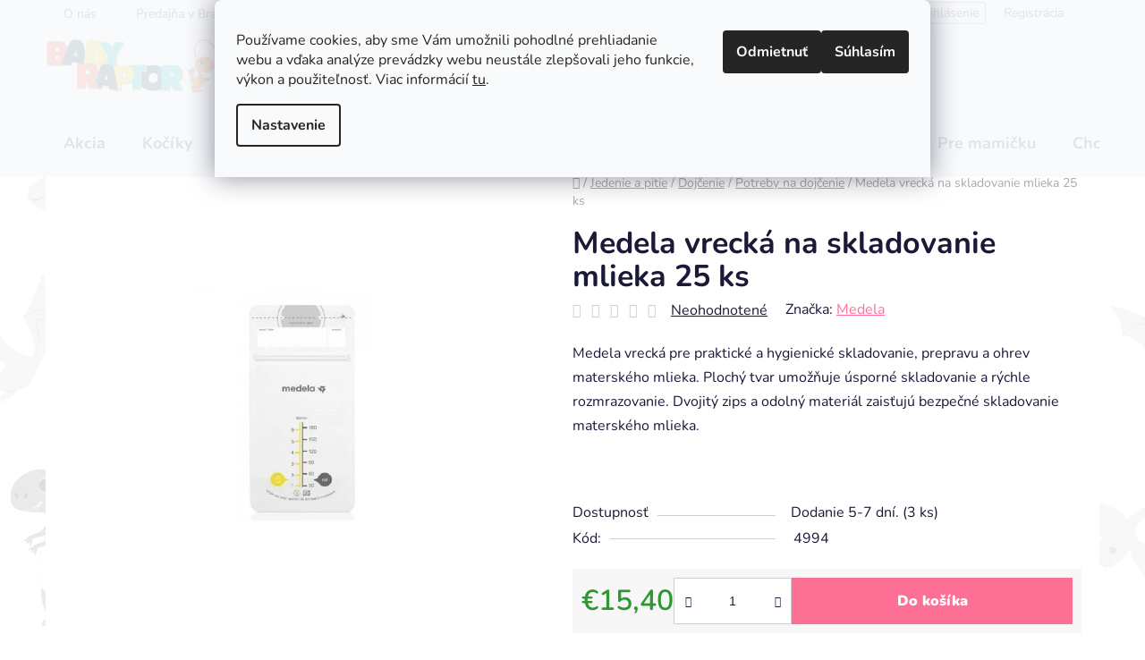

--- FILE ---
content_type: text/html; charset=utf-8
request_url: https://www.babyraptor.sk/medela-vrecka-na-skladovanie-mlieka-25-ks/
body_size: 33177
content:
<!doctype html><html lang="sk" dir="ltr" class="header-background-light external-fonts-loaded"><head><meta charset="utf-8" /><meta name="viewport" content="width=device-width,initial-scale=1" /><title>Medela vrecká na skladovanie mlieka 25 ks - Baby Raptor</title><link rel="preconnect" href="https://cdn.myshoptet.com" /><link rel="dns-prefetch" href="https://cdn.myshoptet.com" /><link rel="preload" href="https://cdn.myshoptet.com/prj/dist/master/cms/libs/jquery/jquery-1.11.3.min.js" as="script" /><link href="https://cdn.myshoptet.com/prj/dist/master/cms/templates/frontend_templates/shared/css/font-face/nunito.css" rel="stylesheet"><link href="https://cdn.myshoptet.com/prj/dist/master/shop/dist/font-shoptet-13.css.3c47e30adfa2e9e2683b.css" rel="stylesheet"><script>
dataLayer = [];
dataLayer.push({'shoptet' : {
    "pageId": 1282,
    "pageType": "productDetail",
    "currency": "EUR",
    "currencyInfo": {
        "decimalSeparator": ",",
        "exchangeRate": 1,
        "priceDecimalPlaces": 2,
        "symbol": "\u20ac",
        "symbolLeft": 1,
        "thousandSeparator": " "
    },
    "language": "sk",
    "projectId": 646021,
    "product": {
        "id": 106,
        "guid": "49e9315e-006f-11ef-a6ad-1a10d3e19cf7",
        "hasVariants": false,
        "codes": [
            {
                "code": 4994,
                "quantity": "3",
                "stocks": [
                    {
                        "id": "ext",
                        "quantity": "3"
                    }
                ]
            }
        ],
        "code": "4994",
        "name": "Medela vreck\u00e1 na skladovanie mlieka 25 ks",
        "appendix": "",
        "weight": 0,
        "manufacturer": "Medela",
        "manufacturerGuid": "1EF5335DEB7D692A8FAFDA0BA3DED3EE",
        "currentCategory": "Jedenie a pitie | Doj\u010denie | Potreby na doj\u010denie",
        "currentCategoryGuid": "c541f7fa-f8d1-11ee-98c9-1a10d3e19cf7",
        "defaultCategory": "Jedenie a pitie | Doj\u010denie | Potreby na doj\u010denie",
        "defaultCategoryGuid": "c541f7fa-f8d1-11ee-98c9-1a10d3e19cf7",
        "currency": "EUR",
        "priceWithVat": 15.4
    },
    "stocks": [
        {
            "id": "ext",
            "title": "Sklad",
            "isDeliveryPoint": 0,
            "visibleOnEshop": 1
        }
    ],
    "cartInfo": {
        "id": null,
        "freeShipping": false,
        "freeShippingFrom": 79.989999999999995,
        "leftToFreeGift": {
            "formattedPrice": "\u20ac0",
            "priceLeft": 0
        },
        "freeGift": false,
        "leftToFreeShipping": {
            "priceLeft": 79.989999999999995,
            "dependOnRegion": 0,
            "formattedPrice": "\u20ac79,99"
        },
        "discountCoupon": [],
        "getNoBillingShippingPrice": {
            "withoutVat": 0,
            "vat": 0,
            "withVat": 0
        },
        "cartItems": [],
        "taxMode": "ORDINARY"
    },
    "cart": [],
    "customer": {
        "priceRatio": 1,
        "priceListId": 1,
        "groupId": null,
        "registered": false,
        "mainAccount": false
    }
}});
dataLayer.push({'cookie_consent' : {
    "marketing": "denied",
    "analytics": "denied"
}});
document.addEventListener('DOMContentLoaded', function() {
    shoptet.consent.onAccept(function(agreements) {
        if (agreements.length == 0) {
            return;
        }
        dataLayer.push({
            'cookie_consent' : {
                'marketing' : (agreements.includes(shoptet.config.cookiesConsentOptPersonalisation)
                    ? 'granted' : 'denied'),
                'analytics': (agreements.includes(shoptet.config.cookiesConsentOptAnalytics)
                    ? 'granted' : 'denied')
            },
            'event': 'cookie_consent'
        });
    });
});
</script>
<meta property="og:type" content="website"><meta property="og:site_name" content="babyraptor.sk"><meta property="og:url" content="https://www.babyraptor.sk/medela-vrecka-na-skladovanie-mlieka-25-ks/"><meta property="og:title" content="Medela vrecká na skladovanie mlieka 25 ks - Baby Raptor"><meta name="author" content="Baby Raptor"><meta name="web_author" content="Shoptet.sk"><meta name="dcterms.rightsHolder" content="www.babyraptor.sk"><meta name="robots" content="index,follow"><meta property="og:image" content="https://cdn.myshoptet.com/usr/www.babyraptor.sk/user/shop/big/106_medela-sa--c--ky-na-zamrazovanie-mlieka-25-ks.jpg?6627d3c3"><meta property="og:description" content="Medela vrecká na skladovanie Vám umožnia uskladniť zásobu materského mlieka v chladničkealebo mrazničke. Ak sa zmení požadované množstvo Vášho dieťaťa, nebudete tak potrebovať doplnkovú výživu. Vrecká na skladovanie sú pripravené na okamžité použitie."><meta name="description" content="Medela vrecká na skladovanie Vám umožnia uskladniť zásobu materského mlieka v chladničkealebo mrazničke. Ak sa zmení požadované množstvo Vášho dieťaťa, nebudete tak potrebovať doplnkovú výživu. Vrecká na skladovanie sú pripravené na okamžité použitie."><meta property="product:price:amount" content="15.4"><meta property="product:price:currency" content="EUR"><style>:root {--color-primary: #FE6F96;--color-primary-h: 344;--color-primary-s: 99%;--color-primary-l: 72%;--color-primary-hover: #32355D;--color-primary-hover-h: 236;--color-primary-hover-s: 30%;--color-primary-hover-l: 28%;--color-secondary: #FE6F96;--color-secondary-h: 344;--color-secondary-s: 99%;--color-secondary-l: 72%;--color-secondary-hover: #FE3C71;--color-secondary-hover-h: 344;--color-secondary-hover-s: 99%;--color-secondary-hover-l: 62%;--color-tertiary: #44487E;--color-tertiary-h: 236;--color-tertiary-s: 30%;--color-tertiary-l: 38%;--color-tertiary-hover: #44487E;--color-tertiary-hover-h: 236;--color-tertiary-hover-s: 30%;--color-tertiary-hover-l: 38%;--color-header-background: #ffffff;--template-font: "Nunito";--template-headings-font: "Nunito";--header-background-url: url("[data-uri]");--cookies-notice-background: #F8FAFB;--cookies-notice-color: #252525;--cookies-notice-button-hover: #27263f;--cookies-notice-link-hover: #3b3a5f;--templates-update-management-preview-mode-content: "Náhľad aktualizácií šablóny je aktívny pre váš prehliadač."}</style>
    
    <link href="https://cdn.myshoptet.com/prj/dist/master/shop/dist/main-13.less.fdb02770e668ba5a70b5.css" rel="stylesheet" />
            <link href="https://cdn.myshoptet.com/prj/dist/master/shop/dist/mobile-header-v1-13.less.629f2f48911e67d0188c.css" rel="stylesheet" />
    
    <script>var shoptet = shoptet || {};</script>
    <script src="https://cdn.myshoptet.com/prj/dist/master/shop/dist/main-3g-header.js.05f199e7fd2450312de2.js"></script>
<!-- User include --><!-- api 427(81) html code header -->
<link rel="stylesheet" href="https://cdn.myshoptet.com/usr/api2.dklab.cz/user/documents/_doplnky/instagram/646021/1/646021_1.css" type="text/css" /><style>
        :root {
            --dklab-instagram-header-color: #000000;  
            --dklab-instagram-header-background: #DDDDDD;  
            --dklab-instagram-font-weight: 700;
            --dklab-instagram-font-size: %;
            --dklab-instagram-logoUrl: url(https://cdn.myshoptet.com/usr/api2.dklab.cz/user/documents/_doplnky/instagram/img/logo-duha.png); 
            --dklab-instagram-logo-size-width: 25px;
            --dklab-instagram-logo-size-height: 25px;                        
            --dklab-instagram-hover-content: 0;                        
            --dklab-instagram-padding: 0px;                        
            --dklab-instagram-border-color: #888888;
            
        }
        </style>
<!-- service 427(81) html code header -->
<link rel="stylesheet" href="https://cdn.myshoptet.com/usr/api2.dklab.cz/user/documents/_doplnky/instagram/font/instagramplus.css" type="text/css" />

<!-- project html code header -->
<link rel="apple-touch-icon" sizes="180x180" href="/user/documents/apple-touch-icon.png">
<link rel="icon" type="image/png" sizes="32x32" href="/user/documents/favicon-32x32.png">
<link rel="icon" type="image/png" sizes="16x16" href="/user/documents/favicon-16x16.png">
<link rel="manifest" href="/user/documents/site.webmanifest">
<link rel="mask-icon" href="/user/documents/safari-pinned-tab.svg" color="#fe6f96">
<link rel="shortcut icon" href="/user/documents/favicon.ico">
<meta name="msapplication-TileColor" content="#fe6f96">
<meta name="msapplication-config" content="/user/documents/browserconfig.xml">
<meta name="theme-color" content="#ffffff">

<link rel="stylesheet" href="https://cdn.myshoptet.com/usr/www.babyraptor.sk/user/documents/custom-style.css">

<!-- /User include --><link rel="canonical" href="https://www.babyraptor.sk/medela-vrecka-na-skladovanie-mlieka-25-ks/" /><style>/* custom background */@media (min-width: 992px) {body {background-position: left top;background-repeat: repeat !important;background-attachment: fixed;background-image: url('https://cdn.myshoptet.com/usr/www.babyraptor.sk/user/frontend_backgrounds/dino_background_(1).png');}}</style>    <!-- Global site tag (gtag.js) - Google Analytics -->
    <script async src="https://www.googletagmanager.com/gtag/js?id=G-BLF99M0ZMN"></script>
    <script>
        
        window.dataLayer = window.dataLayer || [];
        function gtag(){dataLayer.push(arguments);}
        

                    console.debug('default consent data');

            gtag('consent', 'default', {"ad_storage":"denied","analytics_storage":"denied","ad_user_data":"denied","ad_personalization":"denied","wait_for_update":500});
            dataLayer.push({
                'event': 'default_consent'
            });
        
        gtag('js', new Date());

        
                gtag('config', 'G-BLF99M0ZMN', {"groups":"GA4","send_page_view":false,"content_group":"productDetail","currency":"EUR","page_language":"sk"});
        
                gtag('config', 'AW-16723992142', {"allow_enhanced_conversions":true});
        
        
        
        
        
                    gtag('event', 'page_view', {"send_to":"GA4","page_language":"sk","content_group":"productDetail","currency":"EUR"});
        
                gtag('set', 'currency', 'EUR');

        gtag('event', 'view_item', {
            "send_to": "UA",
            "items": [
                {
                    "id": "4994",
                    "name": "Medela vreck\u00e1 na skladovanie mlieka 25 ks",
                    "category": "Jedenie a pitie \/ Doj\u010denie \/ Potreby na doj\u010denie",
                                        "brand": "Medela",
                                                            "price": 12.52
                }
            ]
        });
        
        
        
        
        
                    gtag('event', 'view_item', {"send_to":"GA4","page_language":"sk","content_group":"productDetail","value":12.52,"currency":"EUR","items":[{"item_id":"4994","item_name":"Medela vreck\u00e1 na skladovanie mlieka 25 ks","item_brand":"Medela","item_category":"Jedenie a pitie","item_category2":"Doj\u010denie","item_category3":"Potreby na doj\u010denie","price":12.52,"quantity":1,"index":0}]});
        
        
        
        
        
        
        
        document.addEventListener('DOMContentLoaded', function() {
            if (typeof shoptet.tracking !== 'undefined') {
                for (var id in shoptet.tracking.bannersList) {
                    gtag('event', 'view_promotion', {
                        "send_to": "UA",
                        "promotions": [
                            {
                                "id": shoptet.tracking.bannersList[id].id,
                                "name": shoptet.tracking.bannersList[id].name,
                                "position": shoptet.tracking.bannersList[id].position
                            }
                        ]
                    });
                }
            }

            shoptet.consent.onAccept(function(agreements) {
                if (agreements.length !== 0) {
                    console.debug('gtag consent accept');
                    var gtagConsentPayload =  {
                        'ad_storage': agreements.includes(shoptet.config.cookiesConsentOptPersonalisation)
                            ? 'granted' : 'denied',
                        'analytics_storage': agreements.includes(shoptet.config.cookiesConsentOptAnalytics)
                            ? 'granted' : 'denied',
                                                                                                'ad_user_data': agreements.includes(shoptet.config.cookiesConsentOptPersonalisation)
                            ? 'granted' : 'denied',
                        'ad_personalization': agreements.includes(shoptet.config.cookiesConsentOptPersonalisation)
                            ? 'granted' : 'denied',
                        };
                    console.debug('update consent data', gtagConsentPayload);
                    gtag('consent', 'update', gtagConsentPayload);
                    dataLayer.push(
                        { 'event': 'update_consent' }
                    );
                }
            });
        });
    </script>
</head><body class="desktop id-1282 in-potreby-na-dojcenie template-13 type-product type-detail one-column-body columns-mobile-2 columns-4 smart-labels-active ums_forms_redesign--off ums_a11y_category_page--on ums_discussion_rating_forms--off ums_flags_display_unification--on ums_a11y_login--on mobile-header-version-1"><noscript>
    <style>
        #header {
            padding-top: 0;
            position: relative !important;
            top: 0;
        }
        .header-navigation {
            position: relative !important;
        }
        .overall-wrapper {
            margin: 0 !important;
        }
        body:not(.ready) {
            visibility: visible !important;
        }
    </style>
    <div class="no-javascript">
        <div class="no-javascript__title">Musíte zmeniť nastavenie vášho prehliadača</div>
        <div class="no-javascript__text">Pozrite sa na: <a href="https://www.google.com/support/bin/answer.py?answer=23852">Ako povoliť JavaScript vo vašom prehliadači</a>.</div>
        <div class="no-javascript__text">Ak používate software na blokovanie reklám, možno bude potrebné, aby ste povolili JavaScript z tejto stránky.</div>
        <div class="no-javascript__text">Ďakujeme.</div>
    </div>
</noscript>

        <div id="fb-root"></div>
        <script>
            window.fbAsyncInit = function() {
                FB.init({
//                    appId            : 'your-app-id',
                    autoLogAppEvents : true,
                    xfbml            : true,
                    version          : 'v19.0'
                });
            };
        </script>
        <script async defer crossorigin="anonymous" src="https://connect.facebook.net/sk_SK/sdk.js"></script>    <div class="siteCookies siteCookies--top siteCookies--light js-siteCookies" role="dialog" data-testid="cookiesPopup" data-nosnippet>
        <div class="siteCookies__form">
            <div class="siteCookies__content">
                <div class="siteCookies__text">
                    Používame cookies, aby sme Vám umožnili pohodlné prehliadanie webu a vďaka analýze prevádzky webu neustále zlepšovali jeho funkcie, výkon a použiteľnosť. Viac informácií <a href="/podmienky-ochrany-osobnych-udajov/" target="\&quot;_blank\&quot;" rel="\&quot;" noreferrer="">tu</a>.
                </div>
                <p class="siteCookies__links">
                    <button class="siteCookies__link js-cookies-settings" aria-label="Nastavenia cookies" data-testid="cookiesSettings">Nastavenie</button>
                </p>
            </div>
            <div class="siteCookies__buttonWrap">
                                    <button class="siteCookies__button js-cookiesConsentSubmit" value="reject" aria-label="Odmietnuť cookies" data-testid="buttonCookiesReject">Odmietnuť</button>
                                <button class="siteCookies__button js-cookiesConsentSubmit" value="all" aria-label="Prijať cookies" data-testid="buttonCookiesAccept">Súhlasím</button>
            </div>
        </div>
        <script>
            document.addEventListener("DOMContentLoaded", () => {
                const siteCookies = document.querySelector('.js-siteCookies');
                document.addEventListener("scroll", shoptet.common.throttle(() => {
                    const st = document.documentElement.scrollTop;
                    if (st > 1) {
                        siteCookies.classList.add('siteCookies--scrolled');
                    } else {
                        siteCookies.classList.remove('siteCookies--scrolled');
                    }
                }, 100));
            });
        </script>
    </div>
<a href="#content" class="skip-link sr-only">Prejsť na obsah</a><div class="overall-wrapper"><div class="user-action"><div class="container">
    <div class="user-action-in">
                    <div id="login" class="user-action-login popup-widget login-widget" role="dialog" aria-labelledby="loginHeading">
        <div class="popup-widget-inner">
                            <h2 id="loginHeading">Prihlásenie k vášmu účtu</h2><div id="customerLogin"><form action="/action/Customer/Login/" method="post" id="formLoginIncluded" class="csrf-enabled formLogin" data-testid="formLogin"><input type="hidden" name="referer" value="" /><div class="form-group"><div class="input-wrapper email js-validated-element-wrapper no-label"><input type="email" name="email" class="form-control" autofocus placeholder="E-mailová adresa (napr. jan@novak.sk)" data-testid="inputEmail" autocomplete="email" required /></div></div><div class="form-group"><div class="input-wrapper password js-validated-element-wrapper no-label"><input type="password" name="password" class="form-control" placeholder="Heslo" data-testid="inputPassword" autocomplete="current-password" required /><span class="no-display">Nemôžete vyplniť toto pole</span><input type="text" name="surname" value="" class="no-display" /></div></div><div class="form-group"><div class="login-wrapper"><button type="submit" class="btn btn-secondary btn-text btn-login" data-testid="buttonSubmit">Prihlásiť sa</button><div class="password-helper"><a href="/registracia/" data-testid="signup" rel="nofollow">Nová registrácia</a><a href="/klient/zabudnute-heslo/" rel="nofollow">Zabudnuté heslo</a></div></div></div></form>
</div>                    </div>
    </div>

                <div id="cart-widget" class="user-action-cart popup-widget cart-widget loader-wrapper" data-testid="popupCartWidget" role="dialog" aria-hidden="true">
            <div class="popup-widget-inner cart-widget-inner place-cart-here">
                <div class="loader-overlay">
                    <div class="loader"></div>
                </div>
            </div>
        </div>
    </div>
</div>
</div><div class="top-navigation-bar" data-testid="topNavigationBar">

    <div class="container">

                            <div class="top-navigation-menu">
                <ul class="top-navigation-bar-menu">
                                            <li class="top-navigation-menu-item-709">
                            <a href="/o-nas/" title="O nás">O nás</a>
                        </li>
                                            <li class="top-navigation-menu-item-727">
                            <a href="/predajna-kocikov-bratislava/" title="Predajňa kočíkov v Bratislave">Predajňa v Bratislave</a>
                        </li>
                                            <li class="top-navigation-menu-item-1429">
                            <a href="/servis-kocikov-bratislava/" title="Servis kočíkov v Bratislave">Servis kočíkov v Bratislave</a>
                        </li>
                                            <li class="top-navigation-menu-item-29">
                            <a href="/kontakt/" title="Kontakt">Kontakt</a>
                        </li>
                                    </ul>
                <div class="top-navigation-menu-trigger">Viac</div>
                <ul class="top-navigation-bar-menu-helper"></ul>
            </div>
        
        <div class="top-navigation-tools">
                        <button class="top-nav-button top-nav-button-login toggle-window" type="button" data-target="login" aria-haspopup="dialog" aria-controls="login" aria-expanded="false" data-testid="signin"><span>Prihlásenie</span></button>
    <a href="/registracia/" class="top-nav-button top-nav-button-register" data-testid="headerSignup">Registrácia</a>
        </div>

    </div>

</div>
<header id="header">
        <div class="header-top">
            <div class="container navigation-wrapper header-top-wrapper">
                <div class="site-name"><a href="/" data-testid="linkWebsiteLogo"><img src="https://cdn.myshoptet.com/usr/www.babyraptor.sk/user/logos/raptorkovia_vacsi.png" alt="Baby Raptor" fetchpriority="low" /></a></div>                <div class="search" itemscope itemtype="https://schema.org/WebSite">
                    <meta itemprop="headline" content="Potreby na dojčenie"/><meta itemprop="url" content="https://www.babyraptor.sk"/><meta itemprop="text" content="Medela vrecká na skladovanie Vám umožnia uskladniť zásobu materského mlieka v chladničkealebo mrazničke. Ak sa zmení požadované množstvo Vášho dieťaťa, nebudete tak potrebovať doplnkovú výživu. Vrecká na skladovanie sú pripravené na okamžité použitie."/>                    <form action="/action/ProductSearch/prepareString/" method="post"
    id="formSearchForm" class="search-form compact-form js-search-main"
    itemprop="potentialAction" itemscope itemtype="https://schema.org/SearchAction" data-testid="searchForm">
    <fieldset>
        <meta itemprop="target"
            content="https://www.babyraptor.sk/vyhladavanie/?string={string}"/>
        <input type="hidden" name="language" value="sk"/>
        
            
    <span class="search-input-icon" aria-hidden="true"></span>

<input
    type="search"
    name="string"
        class="query-input form-control search-input js-search-input"
    placeholder="Napíšte, čo hľadáte"
    autocomplete="off"
    required
    itemprop="query-input"
    aria-label="Vyhľadávanie"
    data-testid="searchInput"
>
            <button type="submit" class="btn btn-default search-button" data-testid="searchBtn">Hľadať</button>
        
    </fieldset>
</form>
                </div>
                <div class="navigation-buttons">
                    <a href="#" class="toggle-window" data-target="search" data-testid="linkSearchIcon"><span class="sr-only">Hľadať</span></a>
                        
    <a href="/kosik/" class="btn btn-icon toggle-window cart-count" data-target="cart" data-hover="true" data-redirect="true" data-testid="headerCart" rel="nofollow" aria-haspopup="dialog" aria-expanded="false" aria-controls="cart-widget">
        
                <span class="sr-only">Nákupný košík</span>
        
            <span class="cart-price visible-lg-inline-block" data-testid="headerCartPrice">
                                    Prázdny košík                            </span>
        
    
            </a>
                    <a href="#" class="toggle-window" data-target="navigation" data-testid="hamburgerMenu"></a>
                </div>
            </div>
        </div>
        <div class="header-bottom">
            <div class="container navigation-wrapper header-bottom-wrapper js-navigation-container">
                <nav id="navigation" aria-label="Hlavné menu" data-collapsible="true"><div class="navigation-in menu"><ul class="menu-level-1" role="menubar" data-testid="headerMenuItems"><li class="menu-item-1466" role="none"><a href="/kategoria/akcia/" data-testid="headerMenuItem" role="menuitem" aria-expanded="false"><b>Akcia</b></a></li>
<li class="menu-item-775 ext" role="none"><a href="/kategoria/kociky/" data-testid="headerMenuItem" role="menuitem" aria-haspopup="true" aria-expanded="false"><b>Kočíky</b><span class="submenu-arrow"></span></a><ul class="menu-level-2" aria-label="Kočíky" tabindex="-1" role="menu"><li class="menu-item-1423" role="none"><a href="/kategoria/sportove-kociky/" class="menu-image" data-testid="headerMenuItem" tabindex="-1" aria-hidden="true"><img src="data:image/svg+xml,%3Csvg%20width%3D%22140%22%20height%3D%22100%22%20xmlns%3D%22http%3A%2F%2Fwww.w3.org%2F2000%2Fsvg%22%3E%3C%2Fsvg%3E" alt="" aria-hidden="true" width="140" height="100"  data-src="https://cdn.myshoptet.com/usr/www.babyraptor.sk/user/categories/thumb/__portov___ko____ky.jpg" fetchpriority="low" /></a><div><a href="/kategoria/sportove-kociky/" data-testid="headerMenuItem" role="menuitem"><span>Športové kočíky</span></a>
                        </div></li><li class="menu-item-1417" role="none"><a href="/kategoria/kombinovane-kociky/" class="menu-image" data-testid="headerMenuItem" tabindex="-1" aria-hidden="true"><img src="data:image/svg+xml,%3Csvg%20width%3D%22140%22%20height%3D%22100%22%20xmlns%3D%22http%3A%2F%2Fwww.w3.org%2F2000%2Fsvg%22%3E%3C%2Fsvg%3E" alt="" aria-hidden="true" width="140" height="100"  data-src="https://cdn.myshoptet.com/usr/www.babyraptor.sk/user/categories/thumb/kombinovan___ko____ky.jpg" fetchpriority="low" /></a><div><a href="/kategoria/kombinovane-kociky/" data-testid="headerMenuItem" role="menuitem"><span>Kombinované kočíky</span></a>
                        </div></li><li class="menu-item-1420" role="none"><a href="/kategoria/surodenecke-dvojickove-kociky/" class="menu-image" data-testid="headerMenuItem" tabindex="-1" aria-hidden="true"><img src="data:image/svg+xml,%3Csvg%20width%3D%22140%22%20height%3D%22100%22%20xmlns%3D%22http%3A%2F%2Fwww.w3.org%2F2000%2Fsvg%22%3E%3C%2Fsvg%3E" alt="" aria-hidden="true" width="140" height="100"  data-src="https://cdn.myshoptet.com/usr/www.babyraptor.sk/user/categories/thumb/s__rodeneck___ko____ky.jpg" fetchpriority="low" /></a><div><a href="/kategoria/surodenecke-dvojickove-kociky/" data-testid="headerMenuItem" role="menuitem"><span>Súrodenecké / Dvojičkové kočíky</span></a>
                        </div></li><li class="menu-item-1414" role="none"><a href="/kategoria/hlboke-vanicky/" class="menu-image" data-testid="headerMenuItem" tabindex="-1" aria-hidden="true"><img src="data:image/svg+xml,%3Csvg%20width%3D%22140%22%20height%3D%22100%22%20xmlns%3D%22http%3A%2F%2Fwww.w3.org%2F2000%2Fsvg%22%3E%3C%2Fsvg%3E" alt="" aria-hidden="true" width="140" height="100"  data-src="https://cdn.myshoptet.com/usr/www.babyraptor.sk/user/categories/thumb/hlbok___vani__ky.jpg" fetchpriority="low" /></a><div><a href="/kategoria/hlboke-vanicky/" data-testid="headerMenuItem" role="menuitem"><span>Hlboké vaničky</span></a>
                        </div></li><li class="menu-item-1339 has-third-level" role="none"><a href="/kategoria/doplnky-ku-kocikom/" class="menu-image" data-testid="headerMenuItem" tabindex="-1" aria-hidden="true"><img src="data:image/svg+xml,%3Csvg%20width%3D%22140%22%20height%3D%22100%22%20xmlns%3D%22http%3A%2F%2Fwww.w3.org%2F2000%2Fsvg%22%3E%3C%2Fsvg%3E" alt="" aria-hidden="true" width="140" height="100"  data-src="https://cdn.myshoptet.com/usr/www.babyraptor.sk/user/categories/thumb/doplnky_ku_ko____kom.jpg" fetchpriority="low" /></a><div><a href="/kategoria/doplnky-ku-kocikom/" data-testid="headerMenuItem" role="menuitem"><span>Doplnky ku kočíkom</span></a>
                                                    <ul class="menu-level-3" role="menu">
                                                                    <li class="menu-item-1342" role="none">
                                        <a href="/kategoria/adaptery/" data-testid="headerMenuItem" role="menuitem">
                                            Adaptéry</a>,                                    </li>
                                                                    <li class="menu-item-1345" role="none">
                                        <a href="/kategoria/deky-do-kocika/" data-testid="headerMenuItem" role="menuitem">
                                            Deky do kočíka</a>,                                    </li>
                                                                    <li class="menu-item-1348" role="none">
                                        <a href="/kategoria/drziaky-na-pohare-desiatu/" data-testid="headerMenuItem" role="menuitem">
                                            Držiaky na poháre a desiatu</a>,                                    </li>
                                                                    <li class="menu-item-1351" role="none">
                                        <a href="/kategoria/fusaky/" data-testid="headerMenuItem" role="menuitem">
                                            Fusaky</a>,                                    </li>
                                                                    <li class="menu-item-1354" role="none">
                                        <a href="/kategoria/kolesa-na-kociky/" data-testid="headerMenuItem" role="menuitem">
                                            Kolesá na kočíky</a>,                                    </li>
                                                                    <li class="menu-item-1357" role="none">
                                        <a href="/kategoria/madla-ku-kocikom/" data-testid="headerMenuItem" role="menuitem">
                                            Madlá ku kočíkom</a>,                                    </li>
                                                                    <li class="menu-item-1360" role="none">
                                        <a href="/kategoria/nanozniky/" data-testid="headerMenuItem" role="menuitem">
                                            Nánožníky</a>,                                    </li>
                                                                    <li class="menu-item-1363" role="none">
                                        <a href="/kategoria/organizery-na-kocik/" data-testid="headerMenuItem" role="menuitem">
                                            Organizéry na kočík</a>,                                    </li>
                                                                    <li class="menu-item-1366" role="none">
                                        <a href="/kategoria/plastenky-ku-kocikom/" data-testid="headerMenuItem" role="menuitem">
                                            Pláštenky ku kočíkom</a>,                                    </li>
                                                                    <li class="menu-item-1369" role="none">
                                        <a href="/kategoria/prebalovacie-tasky/" data-testid="headerMenuItem" role="menuitem">
                                            Prebaľovacie tašky</a>,                                    </li>
                                                                    <li class="menu-item-1372" role="none">
                                        <a href="/kategoria/pridavne-sedadla/" data-testid="headerMenuItem" role="menuitem">
                                            Prídavné sedadlá</a>,                                    </li>
                                                                    <li class="menu-item-1375" role="none">
                                        <a href="/kategoria/pultiky-ku-kocikom/" data-testid="headerMenuItem" role="menuitem">
                                            Pultíky ku kočíkom</a>,                                    </li>
                                                                    <li class="menu-item-1378" role="none">
                                        <a href="/kategoria/rukavniky-na-kocik/" data-testid="headerMenuItem" role="menuitem">
                                            Rukávniky na kočík</a>,                                    </li>
                                                                    <li class="menu-item-1381" role="none">
                                        <a href="/kategoria/sietky-proti-hmyzu/" data-testid="headerMenuItem" role="menuitem">
                                            Sieťky proti hmyzu</a>,                                    </li>
                                                                    <li class="menu-item-1384" role="none">
                                        <a href="/kategoria/slnecne-clony/" data-testid="headerMenuItem" role="menuitem">
                                            Slnečné clony</a>,                                    </li>
                                                                    <li class="menu-item-1387" role="none">
                                        <a href="/kategoria/slnecniky-na-kocik/" data-testid="headerMenuItem" role="menuitem">
                                            Slnečníky na kočík</a>,                                    </li>
                                                                    <li class="menu-item-1390" role="none">
                                        <a href="/kategoria/striesky-ku-kocikom/" data-testid="headerMenuItem" role="menuitem">
                                            Striešky ku kočíkom</a>,                                    </li>
                                                                    <li class="menu-item-1393" role="none">
                                        <a href="/kategoria/stupienky-ku-kociku/" data-testid="headerMenuItem" role="menuitem">
                                            Stupienky ku kočíku</a>,                                    </li>
                                                                    <li class="menu-item-1396" role="none">
                                        <a href="/kategoria/stipce-na-kociky/" data-testid="headerMenuItem" role="menuitem">
                                            Štipce na kočíky</a>,                                    </li>
                                                                    <li class="menu-item-1399" role="none">
                                        <a href="/kategoria/tasky-prepravne/" data-testid="headerMenuItem" role="menuitem">
                                            Tašky prepravné</a>,                                    </li>
                                                                    <li class="menu-item-1402" role="none">
                                        <a href="/kategoria/uchyty-na-zavesenie-tasky/" data-testid="headerMenuItem" role="menuitem">
                                            Úchyty na zavesenie tašky</a>,                                    </li>
                                                                    <li class="menu-item-1405" role="none">
                                        <a href="/kategoria/vanicky-na-kocik/" data-testid="headerMenuItem" role="menuitem">
                                            Vaničky na kočík</a>,                                    </li>
                                                                    <li class="menu-item-1408" role="none">
                                        <a href="/kategoria/vlozky-do-kocika/" data-testid="headerMenuItem" role="menuitem">
                                            Vložky do kočíka</a>                                    </li>
                                                            </ul>
                        </div></li></ul></li>
<li class="menu-item-742 ext" role="none"><a href="/kategoria/autosedacky/" data-testid="headerMenuItem" role="menuitem" aria-haspopup="true" aria-expanded="false"><b>Autosedačky</b><span class="submenu-arrow"></span></a><ul class="menu-level-2" aria-label="Autosedačky" tabindex="-1" role="menu"><li class="menu-item-778" role="none"><a href="/kategoria/0-13-kg/" class="menu-image" data-testid="headerMenuItem" tabindex="-1" aria-hidden="true"><img src="data:image/svg+xml,%3Csvg%20width%3D%22140%22%20height%3D%22100%22%20xmlns%3D%22http%3A%2F%2Fwww.w3.org%2F2000%2Fsvg%22%3E%3C%2Fsvg%3E" alt="" aria-hidden="true" width="140" height="100"  data-src="https://cdn.myshoptet.com/usr/www.babyraptor.sk/user/categories/thumb/kategoria_0-13_kg.jpg" fetchpriority="low" /></a><div><a href="/kategoria/0-13-kg/" data-testid="headerMenuItem" role="menuitem"><span>0-13 kg</span></a>
                        </div></li><li class="menu-item-781" role="none"><a href="/kategoria/0-18-kg/" class="menu-image" data-testid="headerMenuItem" tabindex="-1" aria-hidden="true"><img src="data:image/svg+xml,%3Csvg%20width%3D%22140%22%20height%3D%22100%22%20xmlns%3D%22http%3A%2F%2Fwww.w3.org%2F2000%2Fsvg%22%3E%3C%2Fsvg%3E" alt="" aria-hidden="true" width="140" height="100"  data-src="https://cdn.myshoptet.com/usr/www.babyraptor.sk/user/categories/thumb/0-18_kg_kategoria.jpg" fetchpriority="low" /></a><div><a href="/kategoria/0-18-kg/" data-testid="headerMenuItem" role="menuitem"><span>0-18 kg</span></a>
                        </div></li><li class="menu-item-784" role="none"><a href="/kategoria/0-36-kg/" class="menu-image" data-testid="headerMenuItem" tabindex="-1" aria-hidden="true"><img src="data:image/svg+xml,%3Csvg%20width%3D%22140%22%20height%3D%22100%22%20xmlns%3D%22http%3A%2F%2Fwww.w3.org%2F2000%2Fsvg%22%3E%3C%2Fsvg%3E" alt="" aria-hidden="true" width="140" height="100"  data-src="https://cdn.myshoptet.com/usr/www.babyraptor.sk/user/categories/thumb/kategoria_0-36.jpg" fetchpriority="low" /></a><div><a href="/kategoria/0-36-kg/" data-testid="headerMenuItem" role="menuitem"><span>0-36 kg</span></a>
                        </div></li><li class="menu-item-790" role="none"><a href="/kategoria/9-18-kg/" class="menu-image" data-testid="headerMenuItem" tabindex="-1" aria-hidden="true"><img src="data:image/svg+xml,%3Csvg%20width%3D%22140%22%20height%3D%22100%22%20xmlns%3D%22http%3A%2F%2Fwww.w3.org%2F2000%2Fsvg%22%3E%3C%2Fsvg%3E" alt="" aria-hidden="true" width="140" height="100"  data-src="https://cdn.myshoptet.com/usr/www.babyraptor.sk/user/categories/thumb/kategoria_9-18_kg.jpg" fetchpriority="low" /></a><div><a href="/kategoria/9-18-kg/" data-testid="headerMenuItem" role="menuitem"><span>9-18 kg</span></a>
                        </div></li><li class="menu-item-1457" role="none"><a href="/kategoria/9-36-kg/" class="menu-image" data-testid="headerMenuItem" tabindex="-1" aria-hidden="true"><img src="data:image/svg+xml,%3Csvg%20width%3D%22140%22%20height%3D%22100%22%20xmlns%3D%22http%3A%2F%2Fwww.w3.org%2F2000%2Fsvg%22%3E%3C%2Fsvg%3E" alt="" aria-hidden="true" width="140" height="100"  data-src="https://cdn.myshoptet.com/usr/www.babyraptor.sk/user/categories/thumb/autosedacky_9-36_kg.jpg" fetchpriority="low" /></a><div><a href="/kategoria/9-36-kg/" data-testid="headerMenuItem" role="menuitem"><span>9-36 kg</span></a>
                        </div></li><li class="menu-item-1510" role="none"><a href="/kategoria/15-36-kg/" class="menu-image" data-testid="headerMenuItem" tabindex="-1" aria-hidden="true"><img src="data:image/svg+xml,%3Csvg%20width%3D%22140%22%20height%3D%22100%22%20xmlns%3D%22http%3A%2F%2Fwww.w3.org%2F2000%2Fsvg%22%3E%3C%2Fsvg%3E" alt="" aria-hidden="true" width="140" height="100"  data-src="https://cdn.myshoptet.com/usr/www.babyraptor.sk/user/categories/thumb/forbaby.jpg" fetchpriority="low" /></a><div><a href="/kategoria/15-36-kg/" data-testid="headerMenuItem" role="menuitem"><span>15-36 kg</span></a>
                        </div></li><li class="menu-item-817" role="none"><a href="/kategoria/i-size-0-76-cm/" class="menu-image" data-testid="headerMenuItem" tabindex="-1" aria-hidden="true"><img src="data:image/svg+xml,%3Csvg%20width%3D%22140%22%20height%3D%22100%22%20xmlns%3D%22http%3A%2F%2Fwww.w3.org%2F2000%2Fsvg%22%3E%3C%2Fsvg%3E" alt="" aria-hidden="true" width="140" height="100"  data-src="https://cdn.myshoptet.com/usr/www.babyraptor.sk/user/categories/thumb/kategoria_0-76_cm.jpg" fetchpriority="low" /></a><div><a href="/kategoria/i-size-0-76-cm/" data-testid="headerMenuItem" role="menuitem"><span>i-Size 0-76 cm</span></a>
                        </div></li><li class="menu-item-1432" role="none"><a href="/kategoria/i-size-40-105-cm/" class="menu-image" data-testid="headerMenuItem" tabindex="-1" aria-hidden="true"><img src="data:image/svg+xml,%3Csvg%20width%3D%22140%22%20height%3D%22100%22%20xmlns%3D%22http%3A%2F%2Fwww.w3.org%2F2000%2Fsvg%22%3E%3C%2Fsvg%3E" alt="" aria-hidden="true" width="140" height="100"  data-src="https://cdn.myshoptet.com/usr/www.babyraptor.sk/user/categories/thumb/autosedacky_40-105_cm.jpg" fetchpriority="low" /></a><div><a href="/kategoria/i-size-40-105-cm/" data-testid="headerMenuItem" role="menuitem"><span>i-Size 40-105 cm</span></a>
                        </div></li><li class="menu-item-1472" role="none"><a href="/kategoria/i-size-40-125-cm/" class="menu-image" data-testid="headerMenuItem" tabindex="-1" aria-hidden="true"><img src="data:image/svg+xml,%3Csvg%20width%3D%22140%22%20height%3D%22100%22%20xmlns%3D%22http%3A%2F%2Fwww.w3.org%2F2000%2Fsvg%22%3E%3C%2Fsvg%3E" alt="" aria-hidden="true" width="140" height="100"  data-src="https://cdn.myshoptet.com/usr/www.babyraptor.sk/user/categories/thumb/75442_hhkkhik.jpg" fetchpriority="low" /></a><div><a href="/kategoria/i-size-40-125-cm/" data-testid="headerMenuItem" role="menuitem"><span>i-Size 40-125 cm</span></a>
                        </div></li><li class="menu-item-805" role="none"><a href="/kategoria/i-size-45-105-cm/" class="menu-image" data-testid="headerMenuItem" tabindex="-1" aria-hidden="true"><img src="data:image/svg+xml,%3Csvg%20width%3D%22140%22%20height%3D%22100%22%20xmlns%3D%22http%3A%2F%2Fwww.w3.org%2F2000%2Fsvg%22%3E%3C%2Fsvg%3E" alt="" aria-hidden="true" width="140" height="100"  data-src="https://cdn.myshoptet.com/usr/www.babyraptor.sk/user/categories/thumb/kategoria_45-105cm.jpg" fetchpriority="low" /></a><div><a href="/kategoria/i-size-45-105-cm/" data-testid="headerMenuItem" role="menuitem"><span>i-Size 45-105 cm</span></a>
                        </div></li><li class="menu-item-808" role="none"><a href="/kategoria/i-size-61-105-cm/" class="menu-image" data-testid="headerMenuItem" tabindex="-1" aria-hidden="true"><img src="data:image/svg+xml,%3Csvg%20width%3D%22140%22%20height%3D%22100%22%20xmlns%3D%22http%3A%2F%2Fwww.w3.org%2F2000%2Fsvg%22%3E%3C%2Fsvg%3E" alt="" aria-hidden="true" width="140" height="100"  data-src="https://cdn.myshoptet.com/usr/www.babyraptor.sk/user/categories/thumb/kategoria_61-105_cm.jpg" fetchpriority="low" /></a><div><a href="/kategoria/i-size-61-105-cm/" data-testid="headerMenuItem" role="menuitem"><span>i-Size 61-105 cm</span></a>
                        </div></li><li class="menu-item-1435" role="none"><a href="/kategoria/i-size-61-125-cm/" class="menu-image" data-testid="headerMenuItem" tabindex="-1" aria-hidden="true"><img src="data:image/svg+xml,%3Csvg%20width%3D%22140%22%20height%3D%22100%22%20xmlns%3D%22http%3A%2F%2Fwww.w3.org%2F2000%2Fsvg%22%3E%3C%2Fsvg%3E" alt="" aria-hidden="true" width="140" height="100"  data-src="https://cdn.myshoptet.com/usr/www.babyraptor.sk/user/categories/thumb/75439_hhhjkhk.jpg" fetchpriority="low" /></a><div><a href="/kategoria/i-size-61-125-cm/" data-testid="headerMenuItem" role="menuitem"><span>i-Size 61-125 cm</span></a>
                        </div></li><li class="menu-item-811" role="none"><a href="/kategoria/i-size-76-105-cm/" class="menu-image" data-testid="headerMenuItem" tabindex="-1" aria-hidden="true"><img src="data:image/svg+xml,%3Csvg%20width%3D%22140%22%20height%3D%22100%22%20xmlns%3D%22http%3A%2F%2Fwww.w3.org%2F2000%2Fsvg%22%3E%3C%2Fsvg%3E" alt="" aria-hidden="true" width="140" height="100"  data-src="https://cdn.myshoptet.com/usr/www.babyraptor.sk/user/categories/thumb/kategoria_76-105.jpg" fetchpriority="low" /></a><div><a href="/kategoria/i-size-76-105-cm/" data-testid="headerMenuItem" role="menuitem"><span>i-Size 76-105 cm</span></a>
                        </div></li><li class="menu-item-814" role="none"><a href="/kategoria/i-size-76-150-cm/" class="menu-image" data-testid="headerMenuItem" tabindex="-1" aria-hidden="true"><img src="data:image/svg+xml,%3Csvg%20width%3D%22140%22%20height%3D%22100%22%20xmlns%3D%22http%3A%2F%2Fwww.w3.org%2F2000%2Fsvg%22%3E%3C%2Fsvg%3E" alt="" aria-hidden="true" width="140" height="100"  data-src="https://cdn.myshoptet.com/usr/www.babyraptor.sk/user/categories/thumb/kategoria_76-150cm.jpg" fetchpriority="low" /></a><div><a href="/kategoria/i-size-76-150-cm/" data-testid="headerMenuItem" role="menuitem"><span>i-Size 76-150 cm</span></a>
                        </div></li><li class="menu-item-802" role="none"><a href="/kategoria/i-size-100-150-cm/" class="menu-image" data-testid="headerMenuItem" tabindex="-1" aria-hidden="true"><img src="data:image/svg+xml,%3Csvg%20width%3D%22140%22%20height%3D%22100%22%20xmlns%3D%22http%3A%2F%2Fwww.w3.org%2F2000%2Fsvg%22%3E%3C%2Fsvg%3E" alt="" aria-hidden="true" width="140" height="100"  data-src="https://cdn.myshoptet.com/usr/www.babyraptor.sk/user/categories/thumb/kategoria_100-150cm.jpg" fetchpriority="low" /></a><div><a href="/kategoria/i-size-100-150-cm/" data-testid="headerMenuItem" role="menuitem"><span>i-Size 100-150 cm</span></a>
                        </div></li><li class="menu-item-820" role="none"><a href="/kategoria/zakladne-k-autosedackam/" class="menu-image" data-testid="headerMenuItem" tabindex="-1" aria-hidden="true"><img src="data:image/svg+xml,%3Csvg%20width%3D%22140%22%20height%3D%22100%22%20xmlns%3D%22http%3A%2F%2Fwww.w3.org%2F2000%2Fsvg%22%3E%3C%2Fsvg%3E" alt="" aria-hidden="true" width="140" height="100"  data-src="https://cdn.myshoptet.com/usr/www.babyraptor.sk/user/categories/thumb/zakladna_k_autosedac__ke.jpg" fetchpriority="low" /></a><div><a href="/kategoria/zakladne-k-autosedackam/" data-testid="headerMenuItem" role="menuitem"><span>Základne k autosedačkám</span></a>
                        </div></li><li class="menu-item-856" role="none"><a href="/kategoria/podsedaky-do-auta/" class="menu-image" data-testid="headerMenuItem" tabindex="-1" aria-hidden="true"><img src="data:image/svg+xml,%3Csvg%20width%3D%22140%22%20height%3D%22100%22%20xmlns%3D%22http%3A%2F%2Fwww.w3.org%2F2000%2Fsvg%22%3E%3C%2Fsvg%3E" alt="" aria-hidden="true" width="140" height="100"  data-src="https://cdn.myshoptet.com/usr/www.babyraptor.sk/user/categories/thumb/podseda__ky.jpg" fetchpriority="low" /></a><div><a href="/kategoria/podsedaky-do-auta/" data-testid="headerMenuItem" role="menuitem"><span>Podsedáky</span></a>
                        </div></li><li class="menu-item-823 has-third-level" role="none"><a href="/kategoria/doplnky-k-autosedackam/" class="menu-image" data-testid="headerMenuItem" tabindex="-1" aria-hidden="true"><img src="data:image/svg+xml,%3Csvg%20width%3D%22140%22%20height%3D%22100%22%20xmlns%3D%22http%3A%2F%2Fwww.w3.org%2F2000%2Fsvg%22%3E%3C%2Fsvg%3E" alt="" aria-hidden="true" width="140" height="100"  data-src="https://cdn.myshoptet.com/usr/www.babyraptor.sk/user/categories/thumb/doplnky_k_autosedackam.jpg" fetchpriority="low" /></a><div><a href="/kategoria/doplnky-k-autosedackam/" data-testid="headerMenuItem" role="menuitem"><span>Doplnky k autosedačkám</span></a>
                                                    <ul class="menu-level-3" role="menu">
                                                                    <li class="menu-item-832" role="none">
                                        <a href="/kategoria/organizery-chranice/" data-testid="headerMenuItem" role="menuitem">
                                            Organizéry a chrániče</a>,                                    </li>
                                                                    <li class="menu-item-826" role="none">
                                        <a href="/kategoria/adaptery-ku-autosedackam/" data-testid="headerMenuItem" role="menuitem">
                                            Adaptéry ku autosedačkám</a>,                                    </li>
                                                                    <li class="menu-item-835" role="none">
                                        <a href="/kategoria/plastenky-sietky-hmyzu/" data-testid="headerMenuItem" role="menuitem">
                                            Pláštenky a sieťky hmyzu</a>,                                    </li>
                                                                    <li class="menu-item-841" role="none">
                                        <a href="/kategoria/tehotenske-pasy-do-auta/" data-testid="headerMenuItem" role="menuitem">
                                            Tehotenské pásy do auta</a>,                                    </li>
                                                                    <li class="menu-item-844" role="none">
                                        <a href="/kategoria/tienidla-na-okna/" data-testid="headerMenuItem" role="menuitem">
                                            Tienidlá na okná</a>,                                    </li>
                                                                    <li class="menu-item-847" role="none">
                                        <a href="/kategoria/vaky-fusaky-deky-do-autosedaciek/" data-testid="headerMenuItem" role="menuitem">
                                            Vaky, fusaky a deky do autosedačiek</a>,                                    </li>
                                                                    <li class="menu-item-850" role="none">
                                        <a href="/kategoria/vlozky-do-sedaciek/" data-testid="headerMenuItem" role="menuitem">
                                            Vložky do sedačiek</a>,                                    </li>
                                                                    <li class="menu-item-853" role="none">
                                        <a href="/kategoria/zrkadla-spatne-do-auta/" data-testid="headerMenuItem" role="menuitem">
                                            Zrkadlá spätné do auta</a>                                    </li>
                                                            </ul>
                        </div></li></ul></li>
<li class="menu-item-760 ext" role="none"><a href="/kategoria/hracky/" data-testid="headerMenuItem" role="menuitem" aria-haspopup="true" aria-expanded="false"><b>Hračky</b><span class="submenu-arrow"></span></a><ul class="menu-level-2" aria-label="Hračky" tabindex="-1" role="menu"><li class="menu-item-1039" role="none"><a href="/kategoria/aktivne-centra/" class="menu-image" data-testid="headerMenuItem" tabindex="-1" aria-hidden="true"><img src="data:image/svg+xml,%3Csvg%20width%3D%22140%22%20height%3D%22100%22%20xmlns%3D%22http%3A%2F%2Fwww.w3.org%2F2000%2Fsvg%22%3E%3C%2Fsvg%3E" alt="" aria-hidden="true" width="140" height="100"  data-src="https://cdn.myshoptet.com/usr/www.babyraptor.sk/user/categories/thumb/akt__vne_centr__.jpg" fetchpriority="low" /></a><div><a href="/kategoria/aktivne-centra/" data-testid="headerMenuItem" role="menuitem"><span>Aktívne centrá</span></a>
                        </div></li><li class="menu-item-1042" role="none"><a href="/kategoria/auticka/" class="menu-image" data-testid="headerMenuItem" tabindex="-1" aria-hidden="true"><img src="data:image/svg+xml,%3Csvg%20width%3D%22140%22%20height%3D%22100%22%20xmlns%3D%22http%3A%2F%2Fwww.w3.org%2F2000%2Fsvg%22%3E%3C%2Fsvg%3E" alt="" aria-hidden="true" width="140" height="100"  data-src="https://cdn.myshoptet.com/usr/www.babyraptor.sk/user/categories/thumb/auticka.jpg" fetchpriority="low" /></a><div><a href="/kategoria/auticka/" data-testid="headerMenuItem" role="menuitem"><span>Autíčka</span></a>
                        </div></li><li class="menu-item-1045" role="none"><a href="/kategoria/babiky/" class="menu-image" data-testid="headerMenuItem" tabindex="-1" aria-hidden="true"><img src="data:image/svg+xml,%3Csvg%20width%3D%22140%22%20height%3D%22100%22%20xmlns%3D%22http%3A%2F%2Fwww.w3.org%2F2000%2Fsvg%22%3E%3C%2Fsvg%3E" alt="" aria-hidden="true" width="140" height="100"  data-src="https://cdn.myshoptet.com/usr/www.babyraptor.sk/user/categories/thumb/babiky.jpg" fetchpriority="low" /></a><div><a href="/kategoria/babiky/" data-testid="headerMenuItem" role="menuitem"><span>Bábiky</span></a>
                        </div></li><li class="menu-item-1048" role="none"><a href="/kategoria/batohy-kufre/" class="menu-image" data-testid="headerMenuItem" tabindex="-1" aria-hidden="true"><img src="data:image/svg+xml,%3Csvg%20width%3D%22140%22%20height%3D%22100%22%20xmlns%3D%22http%3A%2F%2Fwww.w3.org%2F2000%2Fsvg%22%3E%3C%2Fsvg%3E" alt="" aria-hidden="true" width="140" height="100"  data-src="https://cdn.myshoptet.com/usr/www.babyraptor.sk/user/categories/thumb/batohy_a_kufre.jpg" fetchpriority="low" /></a><div><a href="/kategoria/batohy-kufre/" data-testid="headerMenuItem" role="menuitem"><span>Batohy a kufre</span></a>
                        </div></li><li class="menu-item-1051" role="none"><a href="/kategoria/bazeny-clny-kolesa-nafukovacky/" class="menu-image" data-testid="headerMenuItem" tabindex="-1" aria-hidden="true"><img src="data:image/svg+xml,%3Csvg%20width%3D%22140%22%20height%3D%22100%22%20xmlns%3D%22http%3A%2F%2Fwww.w3.org%2F2000%2Fsvg%22%3E%3C%2Fsvg%3E" alt="" aria-hidden="true" width="140" height="100"  data-src="https://cdn.myshoptet.com/usr/www.babyraptor.sk/user/categories/thumb/nafukovacie_clny_bazeny_kolesa.jpg" fetchpriority="low" /></a><div><a href="/kategoria/bazeny-clny-kolesa-nafukovacky/" data-testid="headerMenuItem" role="menuitem"><span>Bazény, člny, kolesá, nafukovačky</span></a>
                        </div></li><li class="menu-item-1054" role="none"><a href="/kategoria/darcekove-sady/" class="menu-image" data-testid="headerMenuItem" tabindex="-1" aria-hidden="true"><img src="data:image/svg+xml,%3Csvg%20width%3D%22140%22%20height%3D%22100%22%20xmlns%3D%22http%3A%2F%2Fwww.w3.org%2F2000%2Fsvg%22%3E%3C%2Fsvg%3E" alt="" aria-hidden="true" width="140" height="100"  data-src="https://cdn.myshoptet.com/usr/www.babyraptor.sk/user/categories/thumb/darcekove_sady.jpg" fetchpriority="low" /></a><div><a href="/kategoria/darcekove-sady/" data-testid="headerMenuItem" role="menuitem"><span>Darčekové sady</span></a>
                        </div></li><li class="menu-item-1057" role="none"><a href="/kategoria/detske-hopsadla/" class="menu-image" data-testid="headerMenuItem" tabindex="-1" aria-hidden="true"><img src="data:image/svg+xml,%3Csvg%20width%3D%22140%22%20height%3D%22100%22%20xmlns%3D%22http%3A%2F%2Fwww.w3.org%2F2000%2Fsvg%22%3E%3C%2Fsvg%3E" alt="" aria-hidden="true" width="140" height="100"  data-src="https://cdn.myshoptet.com/usr/www.babyraptor.sk/user/categories/thumb/hopsadla.jpg" fetchpriority="low" /></a><div><a href="/kategoria/detske-hopsadla/" data-testid="headerMenuItem" role="menuitem"><span>Detské hopsadlá</span></a>
                        </div></li><li class="menu-item-1060" role="none"><a href="/kategoria/detske-kostymy/" class="menu-image" data-testid="headerMenuItem" tabindex="-1" aria-hidden="true"><img src="data:image/svg+xml,%3Csvg%20width%3D%22140%22%20height%3D%22100%22%20xmlns%3D%22http%3A%2F%2Fwww.w3.org%2F2000%2Fsvg%22%3E%3C%2Fsvg%3E" alt="" aria-hidden="true" width="140" height="100"  data-src="https://cdn.myshoptet.com/usr/www.babyraptor.sk/user/categories/thumb/detske_kostymy.jpg" fetchpriority="low" /></a><div><a href="/kategoria/detske-kostymy/" data-testid="headerMenuItem" role="menuitem"><span>Detské kostýmy</span></a>
                        </div></li><li class="menu-item-1063" role="none"><a href="/kategoria/detske-odtlacky-farby/" class="menu-image" data-testid="headerMenuItem" tabindex="-1" aria-hidden="true"><img src="data:image/svg+xml,%3Csvg%20width%3D%22140%22%20height%3D%22100%22%20xmlns%3D%22http%3A%2F%2Fwww.w3.org%2F2000%2Fsvg%22%3E%3C%2Fsvg%3E" alt="" aria-hidden="true" width="140" height="100"  data-src="https://cdn.myshoptet.com/usr/www.babyraptor.sk/user/categories/thumb/otlacky.jpg" fetchpriority="low" /></a><div><a href="/kategoria/detske-odtlacky-farby/" data-testid="headerMenuItem" role="menuitem"><span>Detské odtlačky a farby</span></a>
                        </div></li><li class="menu-item-1066" role="none"><a href="/kategoria/drevene-edukacne-hracky/" class="menu-image" data-testid="headerMenuItem" tabindex="-1" aria-hidden="true"><img src="data:image/svg+xml,%3Csvg%20width%3D%22140%22%20height%3D%22100%22%20xmlns%3D%22http%3A%2F%2Fwww.w3.org%2F2000%2Fsvg%22%3E%3C%2Fsvg%3E" alt="" aria-hidden="true" width="140" height="100"  data-src="https://cdn.myshoptet.com/usr/www.babyraptor.sk/user/categories/thumb/drevene_edukacne_hracky.jpg" fetchpriority="low" /></a><div><a href="/kategoria/drevene-edukacne-hracky/" data-testid="headerMenuItem" role="menuitem"><span>Drevené a edukačné hračky</span></a>
                        </div></li><li class="menu-item-1069" role="none"><a href="/kategoria/hry-na-profesie/" class="menu-image" data-testid="headerMenuItem" tabindex="-1" aria-hidden="true"><img src="data:image/svg+xml,%3Csvg%20width%3D%22140%22%20height%3D%22100%22%20xmlns%3D%22http%3A%2F%2Fwww.w3.org%2F2000%2Fsvg%22%3E%3C%2Fsvg%3E" alt="" aria-hidden="true" width="140" height="100"  data-src="https://cdn.myshoptet.com/usr/www.babyraptor.sk/user/categories/thumb/hry_na_profesie.jpg" fetchpriority="low" /></a><div><a href="/kategoria/hry-na-profesie/" data-testid="headerMenuItem" role="menuitem"><span>Hry na profesie a napodobňovanie</span></a>
                        </div></li><li class="menu-item-1072" role="none"><a href="/kategoria/hojdacky-lehatka/" class="menu-image" data-testid="headerMenuItem" tabindex="-1" aria-hidden="true"><img src="data:image/svg+xml,%3Csvg%20width%3D%22140%22%20height%3D%22100%22%20xmlns%3D%22http%3A%2F%2Fwww.w3.org%2F2000%2Fsvg%22%3E%3C%2Fsvg%3E" alt="" aria-hidden="true" width="140" height="100"  data-src="https://cdn.myshoptet.com/usr/www.babyraptor.sk/user/categories/thumb/hojdacky_lehatka.jpg" fetchpriority="low" /></a><div><a href="/kategoria/hojdacky-lehatka/" data-testid="headerMenuItem" role="menuitem"><span>Hojdačky a lehátka</span></a>
                        </div></li><li class="menu-item-1075" role="none"><a href="/kategoria/hracie-deky-podlozky/" class="menu-image" data-testid="headerMenuItem" tabindex="-1" aria-hidden="true"><img src="data:image/svg+xml,%3Csvg%20width%3D%22140%22%20height%3D%22100%22%20xmlns%3D%22http%3A%2F%2Fwww.w3.org%2F2000%2Fsvg%22%3E%3C%2Fsvg%3E" alt="" aria-hidden="true" width="140" height="100"  data-src="https://cdn.myshoptet.com/usr/www.babyraptor.sk/user/categories/thumb/hracie_deky_podlozky.jpg" fetchpriority="low" /></a><div><a href="/kategoria/hracie-deky-podlozky/" data-testid="headerMenuItem" role="menuitem"><span>Hracie deky a podložky</span></a>
                        </div></li><li class="menu-item-1078" role="none"><a href="/kategoria/hracky-pre-batolata/" class="menu-image" data-testid="headerMenuItem" tabindex="-1" aria-hidden="true"><img src="data:image/svg+xml,%3Csvg%20width%3D%22140%22%20height%3D%22100%22%20xmlns%3D%22http%3A%2F%2Fwww.w3.org%2F2000%2Fsvg%22%3E%3C%2Fsvg%3E" alt="" aria-hidden="true" width="140" height="100"  data-src="https://cdn.myshoptet.com/usr/www.babyraptor.sk/user/categories/thumb/hracky_pre_batolata.jpg" fetchpriority="low" /></a><div><a href="/kategoria/hracky-pre-batolata/" data-testid="headerMenuItem" role="menuitem"><span>Hračky pre batoľatá</span></a>
                        </div></li><li class="menu-item-1081" role="none"><a href="/kategoria/hracky-do-vody/" class="menu-image" data-testid="headerMenuItem" tabindex="-1" aria-hidden="true"><img src="data:image/svg+xml,%3Csvg%20width%3D%22140%22%20height%3D%22100%22%20xmlns%3D%22http%3A%2F%2Fwww.w3.org%2F2000%2Fsvg%22%3E%3C%2Fsvg%3E" alt="" aria-hidden="true" width="140" height="100"  data-src="https://cdn.myshoptet.com/usr/www.babyraptor.sk/user/categories/thumb/hracky_do_vody.jpg" fetchpriority="low" /></a><div><a href="/kategoria/hracky-do-vody/" data-testid="headerMenuItem" role="menuitem"><span>Hračky do vody</span></a>
                        </div></li><li class="menu-item-1084" role="none"><a href="/kategoria/hracky-na-kocik/" class="menu-image" data-testid="headerMenuItem" tabindex="-1" aria-hidden="true"><img src="data:image/svg+xml,%3Csvg%20width%3D%22140%22%20height%3D%22100%22%20xmlns%3D%22http%3A%2F%2Fwww.w3.org%2F2000%2Fsvg%22%3E%3C%2Fsvg%3E" alt="" aria-hidden="true" width="140" height="100"  data-src="https://cdn.myshoptet.com/usr/www.babyraptor.sk/user/categories/thumb/hracky_na_kocik.jpg" fetchpriority="low" /></a><div><a href="/kategoria/hracky-na-kocik/" data-testid="headerMenuItem" role="menuitem"><span>Hračky na kočík</span></a>
                        </div></li><li class="menu-item-1087" role="none"><a href="/kategoria/hracky-na-zavesenie/" class="menu-image" data-testid="headerMenuItem" tabindex="-1" aria-hidden="true"><img src="data:image/svg+xml,%3Csvg%20width%3D%22140%22%20height%3D%22100%22%20xmlns%3D%22http%3A%2F%2Fwww.w3.org%2F2000%2Fsvg%22%3E%3C%2Fsvg%3E" alt="" aria-hidden="true" width="140" height="100"  data-src="https://cdn.myshoptet.com/usr/www.babyraptor.sk/user/categories/thumb/hracky_na_zavesenie.jpg" fetchpriority="low" /></a><div><a href="/kategoria/hracky-na-zavesenie/" data-testid="headerMenuItem" role="menuitem"><span>Hračky na zavesenie</span></a>
                        </div></li><li class="menu-item-1090" role="none"><a href="/kategoria/hrkalky-hryzadla/" class="menu-image" data-testid="headerMenuItem" tabindex="-1" aria-hidden="true"><img src="data:image/svg+xml,%3Csvg%20width%3D%22140%22%20height%3D%22100%22%20xmlns%3D%22http%3A%2F%2Fwww.w3.org%2F2000%2Fsvg%22%3E%3C%2Fsvg%3E" alt="" aria-hidden="true" width="140" height="100"  data-src="https://cdn.myshoptet.com/usr/www.babyraptor.sk/user/categories/thumb/hrkalky_hryzadla.jpg" fetchpriority="low" /></a><div><a href="/kategoria/hrkalky-hryzadla/" data-testid="headerMenuItem" role="menuitem"><span>Hrkálky a hryzadlá</span></a>
                        </div></li><li class="menu-item-1093" role="none"><a href="/kategoria/hry-puzzle/" class="menu-image" data-testid="headerMenuItem" tabindex="-1" aria-hidden="true"><img src="data:image/svg+xml,%3Csvg%20width%3D%22140%22%20height%3D%22100%22%20xmlns%3D%22http%3A%2F%2Fwww.w3.org%2F2000%2Fsvg%22%3E%3C%2Fsvg%3E" alt="" aria-hidden="true" width="140" height="100"  data-src="https://cdn.myshoptet.com/usr/www.babyraptor.sk/user/categories/thumb/puzzle.jpg" fetchpriority="low" /></a><div><a href="/kategoria/hry-puzzle/" data-testid="headerMenuItem" role="menuitem"><span>Hry a puzzle</span></a>
                        </div></li><li class="menu-item-1096" role="none"><a href="/kategoria/hudobne-hracky/" class="menu-image" data-testid="headerMenuItem" tabindex="-1" aria-hidden="true"><img src="data:image/svg+xml,%3Csvg%20width%3D%22140%22%20height%3D%22100%22%20xmlns%3D%22http%3A%2F%2Fwww.w3.org%2F2000%2Fsvg%22%3E%3C%2Fsvg%3E" alt="" aria-hidden="true" width="140" height="100"  data-src="https://cdn.myshoptet.com/usr/www.babyraptor.sk/user/categories/thumb/hudobne_hracky.jpg" fetchpriority="low" /></a><div><a href="/kategoria/hudobne-hracky/" data-testid="headerMenuItem" role="menuitem"><span>Hudobné hračky</span></a>
                        </div></li><li class="menu-item-1099" role="none"><a href="/kategoria/choditka/" class="menu-image" data-testid="headerMenuItem" tabindex="-1" aria-hidden="true"><img src="data:image/svg+xml,%3Csvg%20width%3D%22140%22%20height%3D%22100%22%20xmlns%3D%22http%3A%2F%2Fwww.w3.org%2F2000%2Fsvg%22%3E%3C%2Fsvg%3E" alt="" aria-hidden="true" width="140" height="100"  data-src="https://cdn.myshoptet.com/usr/www.babyraptor.sk/user/categories/thumb/choditka.jpg" fetchpriority="low" /></a><div><a href="/kategoria/choditka/" data-testid="headerMenuItem" role="menuitem"><span>Chodítka</span></a>
                        </div></li><li class="menu-item-1102 has-third-level" role="none"><a href="/kategoria/jabadabado/" class="menu-image" data-testid="headerMenuItem" tabindex="-1" aria-hidden="true"><img src="data:image/svg+xml,%3Csvg%20width%3D%22140%22%20height%3D%22100%22%20xmlns%3D%22http%3A%2F%2Fwww.w3.org%2F2000%2Fsvg%22%3E%3C%2Fsvg%3E" alt="" aria-hidden="true" width="140" height="100"  data-src="https://cdn.myshoptet.com/usr/www.babyraptor.sk/user/categories/thumb/jabadabado.jpg" fetchpriority="low" /></a><div><a href="/kategoria/jabadabado/" data-testid="headerMenuItem" role="menuitem"><span>JaBaDaBaDo</span></a>
                                                    <ul class="menu-level-3" role="menu">
                                                                    <li class="menu-item-1105" role="none">
                                        <a href="/kategoria/doplnky-do-izbicky/" data-testid="headerMenuItem" role="menuitem">
                                            Doplnky do izbičky</a>,                                    </li>
                                                                    <li class="menu-item-1108" role="none">
                                        <a href="/kategoria/drevene-hracky/" data-testid="headerMenuItem" role="menuitem">
                                            Drevené hračky</a>,                                    </li>
                                                                    <li class="menu-item-1111" role="none">
                                        <a href="/kategoria/hojdacie-hracky/" data-testid="headerMenuItem" role="menuitem">
                                            Hojdacie hračky</a>,                                    </li>
                                                                    <li class="menu-item-1114" role="none">
                                        <a href="/kategoria/jabadabado-hudobne-hracky/" data-testid="headerMenuItem" role="menuitem">
                                            Hudobné hračky</a>,                                    </li>
                                                                    <li class="menu-item-1117" role="none">
                                        <a href="/kategoria/ostatne/" data-testid="headerMenuItem" role="menuitem">
                                            Ostatné</a>,                                    </li>
                                                                    <li class="menu-item-1120" role="none">
                                        <a href="/kategoria/potreby-pre-babatka/" data-testid="headerMenuItem" role="menuitem">
                                            Potreby pre bábätká</a>                                    </li>
                                                            </ul>
                        </div></li><li class="menu-item-1123" role="none"><a href="/kategoria/knizky-kocky/" class="menu-image" data-testid="headerMenuItem" tabindex="-1" aria-hidden="true"><img src="data:image/svg+xml,%3Csvg%20width%3D%22140%22%20height%3D%22100%22%20xmlns%3D%22http%3A%2F%2Fwww.w3.org%2F2000%2Fsvg%22%3E%3C%2Fsvg%3E" alt="" aria-hidden="true" width="140" height="100"  data-src="https://cdn.myshoptet.com/usr/www.babyraptor.sk/user/categories/thumb/knizky_kocky.jpg" fetchpriority="low" /></a><div><a href="/kategoria/knizky-kocky/" data-testid="headerMenuItem" role="menuitem"><span>Knižky a kocky</span></a>
                        </div></li><li class="menu-item-1126" role="none"><a href="/kategoria/kolotoce/" class="menu-image" data-testid="headerMenuItem" tabindex="-1" aria-hidden="true"><img src="data:image/svg+xml,%3Csvg%20width%3D%22140%22%20height%3D%22100%22%20xmlns%3D%22http%3A%2F%2Fwww.w3.org%2F2000%2Fsvg%22%3E%3C%2Fsvg%3E" alt="" aria-hidden="true" width="140" height="100"  data-src="https://cdn.myshoptet.com/usr/www.babyraptor.sk/user/categories/thumb/kolotoce.jpg" fetchpriority="low" /></a><div><a href="/kategoria/kolotoce/" data-testid="headerMenuItem" role="menuitem"><span>Kolotoče</span></a>
                        </div></li><li class="menu-item-1129" role="none"><a href="/kategoria/kreativne-hracky/" class="menu-image" data-testid="headerMenuItem" tabindex="-1" aria-hidden="true"><img src="data:image/svg+xml,%3Csvg%20width%3D%22140%22%20height%3D%22100%22%20xmlns%3D%22http%3A%2F%2Fwww.w3.org%2F2000%2Fsvg%22%3E%3C%2Fsvg%3E" alt="" aria-hidden="true" width="140" height="100"  data-src="https://cdn.myshoptet.com/usr/www.babyraptor.sk/user/categories/thumb/kreativne_hracky.jpg" fetchpriority="low" /></a><div><a href="/kategoria/kreativne-hracky/" data-testid="headerMenuItem" role="menuitem"><span>Kreatívne hračky</span></a>
                        </div></li><li class="menu-item-1132" role="none"><a href="/kategoria/lyze-boby-sanky/" class="menu-image" data-testid="headerMenuItem" tabindex="-1" aria-hidden="true"><img src="data:image/svg+xml,%3Csvg%20width%3D%22140%22%20height%3D%22100%22%20xmlns%3D%22http%3A%2F%2Fwww.w3.org%2F2000%2Fsvg%22%3E%3C%2Fsvg%3E" alt="" aria-hidden="true" width="140" height="100"  data-src="https://cdn.myshoptet.com/usr/www.babyraptor.sk/user/categories/thumb/lyze_boby_sanky.jpg" fetchpriority="low" /></a><div><a href="/kategoria/lyze-boby-sanky/" data-testid="headerMenuItem" role="menuitem"><span>Lyže, boby a sánky</span></a>
                        </div></li><li class="menu-item-1135" role="none"><a href="/kategoria/maznacikovia/" class="menu-image" data-testid="headerMenuItem" tabindex="-1" aria-hidden="true"><img src="data:image/svg+xml,%3Csvg%20width%3D%22140%22%20height%3D%22100%22%20xmlns%3D%22http%3A%2F%2Fwww.w3.org%2F2000%2Fsvg%22%3E%3C%2Fsvg%3E" alt="" aria-hidden="true" width="140" height="100"  data-src="https://cdn.myshoptet.com/usr/www.babyraptor.sk/user/categories/thumb/maznacikovia.jpg" fetchpriority="low" /></a><div><a href="/kategoria/maznacikovia/" data-testid="headerMenuItem" role="menuitem"><span>Maznáčikovia</span></a>
                        </div></li><li class="menu-item-1138" role="none"><a href="/kategoria/montessori/" class="menu-image" data-testid="headerMenuItem" tabindex="-1" aria-hidden="true"><img src="data:image/svg+xml,%3Csvg%20width%3D%22140%22%20height%3D%22100%22%20xmlns%3D%22http%3A%2F%2Fwww.w3.org%2F2000%2Fsvg%22%3E%3C%2Fsvg%3E" alt="" aria-hidden="true" width="140" height="100"  data-src="https://cdn.myshoptet.com/usr/www.babyraptor.sk/user/categories/thumb/montessori-1.jpg" fetchpriority="low" /></a><div><a href="/kategoria/montessori/" data-testid="headerMenuItem" role="menuitem"><span>Montessori</span></a>
                        </div></li><li class="menu-item-1141" role="none"><a href="/kategoria/odrazadla-bicykle/" class="menu-image" data-testid="headerMenuItem" tabindex="-1" aria-hidden="true"><img src="data:image/svg+xml,%3Csvg%20width%3D%22140%22%20height%3D%22100%22%20xmlns%3D%22http%3A%2F%2Fwww.w3.org%2F2000%2Fsvg%22%3E%3C%2Fsvg%3E" alt="" aria-hidden="true" width="140" height="100"  data-src="https://cdn.myshoptet.com/usr/www.babyraptor.sk/user/categories/thumb/odrazadla_bicykle.jpg" fetchpriority="low" /></a><div><a href="/kategoria/odrazadla-bicykle/" data-testid="headerMenuItem" role="menuitem"><span>Odrážadlá a bicykle</span></a>
                        </div></li><li class="menu-item-1144" role="none"><a href="/kategoria/penove-puzzle-podlozky/" class="menu-image" data-testid="headerMenuItem" tabindex="-1" aria-hidden="true"><img src="data:image/svg+xml,%3Csvg%20width%3D%22140%22%20height%3D%22100%22%20xmlns%3D%22http%3A%2F%2Fwww.w3.org%2F2000%2Fsvg%22%3E%3C%2Fsvg%3E" alt="" aria-hidden="true" width="140" height="100"  data-src="https://cdn.myshoptet.com/usr/www.babyraptor.sk/user/categories/thumb/penove_puzzle_podlozky.jpg" fetchpriority="low" /></a><div><a href="/kategoria/penove-puzzle-podlozky/" data-testid="headerMenuItem" role="menuitem"><span>Penové puzzle a podložky</span></a>
                        </div></li><li class="menu-item-1150" role="none"><a href="/kategoria/plysove-hracky/" class="menu-image" data-testid="headerMenuItem" tabindex="-1" aria-hidden="true"><img src="data:image/svg+xml,%3Csvg%20width%3D%22140%22%20height%3D%22100%22%20xmlns%3D%22http%3A%2F%2Fwww.w3.org%2F2000%2Fsvg%22%3E%3C%2Fsvg%3E" alt="" aria-hidden="true" width="140" height="100"  data-src="https://cdn.myshoptet.com/usr/www.babyraptor.sk/user/categories/thumb/plysove_hracky.jpg" fetchpriority="low" /></a><div><a href="/kategoria/plysove-hracky/" data-testid="headerMenuItem" role="menuitem"><span>Plyšové hračky</span></a>
                        </div></li><li class="menu-item-1153" role="none"><a href="/kategoria/projektory-nocne-svetielka-senzory-placu/" class="menu-image" data-testid="headerMenuItem" tabindex="-1" aria-hidden="true"><img src="data:image/svg+xml,%3Csvg%20width%3D%22140%22%20height%3D%22100%22%20xmlns%3D%22http%3A%2F%2Fwww.w3.org%2F2000%2Fsvg%22%3E%3C%2Fsvg%3E" alt="" aria-hidden="true" width="140" height="100"  data-src="https://cdn.myshoptet.com/usr/www.babyraptor.sk/user/categories/thumb/projektory.jpg" fetchpriority="low" /></a><div><a href="/kategoria/projektory-nocne-svetielka-senzory-placu/" data-testid="headerMenuItem" role="menuitem"><span>Projektory, nočné svetielka a senzory plaču</span></a>
                        </div></li><li class="menu-item-1156" role="none"><a href="/kategoria/trojkolky/" class="menu-image" data-testid="headerMenuItem" tabindex="-1" aria-hidden="true"><img src="data:image/svg+xml,%3Csvg%20width%3D%22140%22%20height%3D%22100%22%20xmlns%3D%22http%3A%2F%2Fwww.w3.org%2F2000%2Fsvg%22%3E%3C%2Fsvg%3E" alt="" aria-hidden="true" width="140" height="100"  data-src="https://cdn.myshoptet.com/usr/www.babyraptor.sk/user/categories/thumb/trojkolky.jpg" fetchpriority="low" /></a><div><a href="/kategoria/trojkolky/" data-testid="headerMenuItem" role="menuitem"><span>Trojkolky</span></a>
                        </div></li><li class="menu-item-1159" role="none"><a href="/kategoria/ulozne-boxy/" class="menu-image" data-testid="headerMenuItem" tabindex="-1" aria-hidden="true"><img src="data:image/svg+xml,%3Csvg%20width%3D%22140%22%20height%3D%22100%22%20xmlns%3D%22http%3A%2F%2Fwww.w3.org%2F2000%2Fsvg%22%3E%3C%2Fsvg%3E" alt="" aria-hidden="true" width="140" height="100"  data-src="https://cdn.myshoptet.com/usr/www.babyraptor.sk/user/categories/thumb/ulozne_boxy.jpg" fetchpriority="low" /></a><div><a href="/kategoria/ulozne-boxy/" data-testid="headerMenuItem" role="menuitem"><span>Úložné boxy</span></a>
                        </div></li><li class="menu-item-1162" role="none"><a href="/kategoria/zahradne-hracky/" class="menu-image" data-testid="headerMenuItem" tabindex="-1" aria-hidden="true"><img src="data:image/svg+xml,%3Csvg%20width%3D%22140%22%20height%3D%22100%22%20xmlns%3D%22http%3A%2F%2Fwww.w3.org%2F2000%2Fsvg%22%3E%3C%2Fsvg%3E" alt="" aria-hidden="true" width="140" height="100"  data-src="https://cdn.myshoptet.com/usr/www.babyraptor.sk/user/categories/thumb/zahradne_hracky.jpg" fetchpriority="low" /></a><div><a href="/kategoria/zahradne-hracky/" data-testid="headerMenuItem" role="menuitem"><span>Záhradné hračky</span></a>
                        </div></li></ul></li>
<li class="menu-item-763 ext" role="none"><a href="/kategoria/hygiena/" data-testid="headerMenuItem" role="menuitem" aria-haspopup="true" aria-expanded="false"><b>Hygiena</b><span class="submenu-arrow"></span></a><ul class="menu-level-2" aria-label="Hygiena" tabindex="-1" role="menu"><li class="menu-item-1165" role="none"><a href="/kategoria/hrebene-kefky-starostlivost-o-vlasy/" class="menu-image" data-testid="headerMenuItem" tabindex="-1" aria-hidden="true"><img src="data:image/svg+xml,%3Csvg%20width%3D%22140%22%20height%3D%22100%22%20xmlns%3D%22http%3A%2F%2Fwww.w3.org%2F2000%2Fsvg%22%3E%3C%2Fsvg%3E" alt="" aria-hidden="true" width="140" height="100"  data-src="https://cdn.myshoptet.com/usr/www.babyraptor.sk/user/categories/thumb/kefy_hrebene.jpg" fetchpriority="low" /></a><div><a href="/kategoria/hrebene-kefky-starostlivost-o-vlasy/" data-testid="headerMenuItem" role="menuitem"><span>Hrebene, kefky a starostlivosť o vlasy</span></a>
                        </div></li><li class="menu-item-1168 has-third-level" role="none"><a href="/kategoria/jednorazove-plienky/" class="menu-image" data-testid="headerMenuItem" tabindex="-1" aria-hidden="true"><img src="data:image/svg+xml,%3Csvg%20width%3D%22140%22%20height%3D%22100%22%20xmlns%3D%22http%3A%2F%2Fwww.w3.org%2F2000%2Fsvg%22%3E%3C%2Fsvg%3E" alt="" aria-hidden="true" width="140" height="100"  data-src="https://cdn.myshoptet.com/usr/www.babyraptor.sk/user/categories/thumb/jednor__zove_plienky.jpg" fetchpriority="low" /></a><div><a href="/kategoria/jednorazove-plienky/" data-testid="headerMenuItem" role="menuitem"><span>Jednorázové plienky</span></a>
                                                    <ul class="menu-level-3" role="menu">
                                                                    <li class="menu-item-1171" role="none">
                                        <a href="/kategoria/plienky-do-vody/" data-testid="headerMenuItem" role="menuitem">
                                            Plienky do vody</a>,                                    </li>
                                                                    <li class="menu-item-1174" role="none">
                                        <a href="/kategoria/velkost-0-do-2-5-kg/" data-testid="headerMenuItem" role="menuitem">
                                            Veľkosť 0 (do 2,5 kg)</a>,                                    </li>
                                                                    <li class="menu-item-1177" role="none">
                                        <a href="/kategoria/velkost-1-2-5-kg/" data-testid="headerMenuItem" role="menuitem">
                                            Veľkosť 1 (2-5 kg)</a>,                                    </li>
                                                                    <li class="menu-item-1180" role="none">
                                        <a href="/kategoria/velkost-2-3-6-kg/" data-testid="headerMenuItem" role="menuitem">
                                            Veľkosť 2 (3-6 kg)</a>,                                    </li>
                                                                    <li class="menu-item-1183" role="none">
                                        <a href="/kategoria/velkost-3-4-9-kg/" data-testid="headerMenuItem" role="menuitem">
                                            Veľkosť 3 (4-9 kg)</a>,                                    </li>
                                                                    <li class="menu-item-1186" role="none">
                                        <a href="/kategoria/velkost-4-7-18-kg/" data-testid="headerMenuItem" role="menuitem">
                                            Veľkosť 4 (7-18 kg)</a>,                                    </li>
                                                                    <li class="menu-item-1189" role="none">
                                        <a href="/kategoria/velkost-4-9-20-kg/" data-testid="headerMenuItem" role="menuitem">
                                            Veľkosť 4+ (9-20 kg)</a>,                                    </li>
                                                                    <li class="menu-item-1192" role="none">
                                        <a href="/kategoria/velkost-5-11-25-kg/" data-testid="headerMenuItem" role="menuitem">
                                            Veľkosť 5 (11-25 kg)</a>,                                    </li>
                                                                    <li class="menu-item-1195" role="none">
                                        <a href="/kategoria/velkost-6-15-30-kg/" data-testid="headerMenuItem" role="menuitem">
                                            Veľkosť 6 (15-30 kg)</a>,                                    </li>
                                                                    <li class="menu-item-1198" role="none">
                                        <a href="/kategoria/velkost-7-15-35-kg/" data-testid="headerMenuItem" role="menuitem">
                                            Veľkosť 7 (15-35 kg)</a>,                                    </li>
                                                                    <li class="menu-item-1201" role="none">
                                        <a href="/kategoria/velkost-8-27-57-kg/" data-testid="headerMenuItem" role="menuitem">
                                            Veľkosť 8 (27-57 kg)</a>                                    </li>
                                                            </ul>
                        </div></li><li class="menu-item-1204" role="none"><a href="/kategoria/kose-na-plienky/" class="menu-image" data-testid="headerMenuItem" tabindex="-1" aria-hidden="true"><img src="data:image/svg+xml,%3Csvg%20width%3D%22140%22%20height%3D%22100%22%20xmlns%3D%22http%3A%2F%2Fwww.w3.org%2F2000%2Fsvg%22%3E%3C%2Fsvg%3E" alt="" aria-hidden="true" width="140" height="100"  data-src="https://cdn.myshoptet.com/usr/www.babyraptor.sk/user/categories/thumb/kose_plienky.jpg" fetchpriority="low" /></a><div><a href="/kategoria/kose-na-plienky/" data-testid="headerMenuItem" role="menuitem"><span>Koše na plienky</span></a>
                        </div></li><li class="menu-item-1207" role="none"><a href="/kategoria/lehatka-do-vane/" class="menu-image" data-testid="headerMenuItem" tabindex="-1" aria-hidden="true"><img src="data:image/svg+xml,%3Csvg%20width%3D%22140%22%20height%3D%22100%22%20xmlns%3D%22http%3A%2F%2Fwww.w3.org%2F2000%2Fsvg%22%3E%3C%2Fsvg%3E" alt="" aria-hidden="true" width="140" height="100"  data-src="https://cdn.myshoptet.com/usr/www.babyraptor.sk/user/categories/thumb/lehatka_do_vane.jpg" fetchpriority="low" /></a><div><a href="/kategoria/lehatka-do-vane/" data-testid="headerMenuItem" role="menuitem"><span>Lehátka do vane</span></a>
                        </div></li><li class="menu-item-1210" role="none"><a href="/kategoria/redukcie-stupienky/" class="menu-image" data-testid="headerMenuItem" tabindex="-1" aria-hidden="true"><img src="data:image/svg+xml,%3Csvg%20width%3D%22140%22%20height%3D%22100%22%20xmlns%3D%22http%3A%2F%2Fwww.w3.org%2F2000%2Fsvg%22%3E%3C%2Fsvg%3E" alt="" aria-hidden="true" width="140" height="100"  data-src="https://cdn.myshoptet.com/usr/www.babyraptor.sk/user/categories/thumb/sed__tka-1.jpg" fetchpriority="low" /></a><div><a href="/kategoria/redukcie-stupienky/" data-testid="headerMenuItem" role="menuitem"><span>Redukcie a stupienky</span></a>
                        </div></li><li class="menu-item-1213" role="none"><a href="/kategoria/nocniky/" class="menu-image" data-testid="headerMenuItem" tabindex="-1" aria-hidden="true"><img src="data:image/svg+xml,%3Csvg%20width%3D%22140%22%20height%3D%22100%22%20xmlns%3D%22http%3A%2F%2Fwww.w3.org%2F2000%2Fsvg%22%3E%3C%2Fsvg%3E" alt="" aria-hidden="true" width="140" height="100"  data-src="https://cdn.myshoptet.com/usr/www.babyraptor.sk/user/categories/thumb/nocniky.jpg" fetchpriority="low" /></a><div><a href="/kategoria/nocniky/" data-testid="headerMenuItem" role="menuitem"><span>Nočníky</span></a>
                        </div></li><li class="menu-item-1216" role="none"><a href="/kategoria/nosne-odsavacky/" class="menu-image" data-testid="headerMenuItem" tabindex="-1" aria-hidden="true"><img src="data:image/svg+xml,%3Csvg%20width%3D%22140%22%20height%3D%22100%22%20xmlns%3D%22http%3A%2F%2Fwww.w3.org%2F2000%2Fsvg%22%3E%3C%2Fsvg%3E" alt="" aria-hidden="true" width="140" height="100"  data-src="https://cdn.myshoptet.com/usr/www.babyraptor.sk/user/categories/thumb/nosne_odsavacky.jpg" fetchpriority="low" /></a><div><a href="/kategoria/nosne-odsavacky/" data-testid="headerMenuItem" role="menuitem"><span>Nosné odsávačky</span></a>
                        </div></li><li class="menu-item-1219" role="none"><a href="/kategoria/nosne-irigatory/" class="menu-image" data-testid="headerMenuItem" tabindex="-1" aria-hidden="true"><img src="data:image/svg+xml,%3Csvg%20width%3D%22140%22%20height%3D%22100%22%20xmlns%3D%22http%3A%2F%2Fwww.w3.org%2F2000%2Fsvg%22%3E%3C%2Fsvg%3E" alt="" aria-hidden="true" width="140" height="100"  data-src="https://cdn.myshoptet.com/usr/www.babyraptor.sk/user/categories/thumb/nosovy_irigator.jpg" fetchpriority="low" /></a><div><a href="/kategoria/nosne-irigatory/" data-testid="headerMenuItem" role="menuitem"><span>Nosné irigátory</span></a>
                        </div></li><li class="menu-item-1222" role="none"><a href="/kategoria/detske-noznicky-na-nechty/" class="menu-image" data-testid="headerMenuItem" tabindex="-1" aria-hidden="true"><img src="data:image/svg+xml,%3Csvg%20width%3D%22140%22%20height%3D%22100%22%20xmlns%3D%22http%3A%2F%2Fwww.w3.org%2F2000%2Fsvg%22%3E%3C%2Fsvg%3E" alt="" aria-hidden="true" width="140" height="100"  data-src="https://cdn.myshoptet.com/usr/www.babyraptor.sk/user/categories/thumb/detske_noznicky.jpg" fetchpriority="low" /></a><div><a href="/kategoria/detske-noznicky-na-nechty/" data-testid="headerMenuItem" role="menuitem"><span>Detské nožničky na nechty</span></a>
                        </div></li><li class="menu-item-1225" role="none"><a href="/kategoria/osusky-zupany-pre-deti/" class="menu-image" data-testid="headerMenuItem" tabindex="-1" aria-hidden="true"><img src="data:image/svg+xml,%3Csvg%20width%3D%22140%22%20height%3D%22100%22%20xmlns%3D%22http%3A%2F%2Fwww.w3.org%2F2000%2Fsvg%22%3E%3C%2Fsvg%3E" alt="" aria-hidden="true" width="140" height="100"  data-src="https://cdn.myshoptet.com/usr/www.babyraptor.sk/user/categories/thumb/osusky_zupany.jpg" fetchpriority="low" /></a><div><a href="/kategoria/osusky-zupany-pre-deti/" data-testid="headerMenuItem" role="menuitem"><span>Osušky a župany pre deti</span></a>
                        </div></li><li class="menu-item-1228 has-third-level" role="none"><a href="/kategoria/plienky-nohavicky/" class="menu-image" data-testid="headerMenuItem" tabindex="-1" aria-hidden="true"><img src="data:image/svg+xml,%3Csvg%20width%3D%22140%22%20height%3D%22100%22%20xmlns%3D%22http%3A%2F%2Fwww.w3.org%2F2000%2Fsvg%22%3E%3C%2Fsvg%3E" alt="" aria-hidden="true" width="140" height="100"  data-src="https://cdn.myshoptet.com/usr/www.babyraptor.sk/user/categories/thumb/plienky_nohavicky.jpg" fetchpriority="low" /></a><div><a href="/kategoria/plienky-nohavicky/" data-testid="headerMenuItem" role="menuitem"><span>Plienky, nohavičky</span></a>
                                                    <ul class="menu-level-3" role="menu">
                                                                    <li class="menu-item-1231" role="none">
                                        <a href="/kategoria/bavlnene-plienky-70x70/" data-testid="headerMenuItem" role="menuitem">
                                            Bavlnené plienky 70x70</a>,                                    </li>
                                                                    <li class="menu-item-1234" role="none">
                                        <a href="/kategoria/bavlnene-plienky-80x80/" data-testid="headerMenuItem" role="menuitem">
                                            Bavlnené plienky 80x80</a>                                    </li>
                                                            </ul>
                        </div></li><li class="menu-item-1237" role="none"><a href="/kategoria/potreby-na-kupanie/" class="menu-image" data-testid="headerMenuItem" tabindex="-1" aria-hidden="true"><img src="data:image/svg+xml,%3Csvg%20width%3D%22140%22%20height%3D%22100%22%20xmlns%3D%22http%3A%2F%2Fwww.w3.org%2F2000%2Fsvg%22%3E%3C%2Fsvg%3E" alt="" aria-hidden="true" width="140" height="100"  data-src="https://cdn.myshoptet.com/usr/www.babyraptor.sk/user/categories/thumb/potreby-kupanie.jpg" fetchpriority="low" /></a><div><a href="/kategoria/potreby-na-kupanie/" data-testid="headerMenuItem" role="menuitem"><span>Potreby na kúpanie</span></a>
                        </div></li><li class="menu-item-1240" role="none"><a href="/kategoria/prebalovacie-podlozky/" class="menu-image" data-testid="headerMenuItem" tabindex="-1" aria-hidden="true"><img src="data:image/svg+xml,%3Csvg%20width%3D%22140%22%20height%3D%22100%22%20xmlns%3D%22http%3A%2F%2Fwww.w3.org%2F2000%2Fsvg%22%3E%3C%2Fsvg%3E" alt="" aria-hidden="true" width="140" height="100"  data-src="https://cdn.myshoptet.com/usr/www.babyraptor.sk/user/categories/thumb/prebalovacia_podlozka.jpg" fetchpriority="low" /></a><div><a href="/kategoria/prebalovacie-podlozky/" data-testid="headerMenuItem" role="menuitem"><span>Prebaľovacie podložky</span></a>
                        </div></li><li class="menu-item-1243" role="none"><a href="/kategoria/jednorazove-prebalovacie-podlozky/" class="menu-image" data-testid="headerMenuItem" tabindex="-1" aria-hidden="true"><img src="data:image/svg+xml,%3Csvg%20width%3D%22140%22%20height%3D%22100%22%20xmlns%3D%22http%3A%2F%2Fwww.w3.org%2F2000%2Fsvg%22%3E%3C%2Fsvg%3E" alt="" aria-hidden="true" width="140" height="100"  data-src="https://cdn.myshoptet.com/usr/www.babyraptor.sk/user/categories/thumb/jednorazove-podlozky.jpg" fetchpriority="low" /></a><div><a href="/kategoria/jednorazove-prebalovacie-podlozky/" data-testid="headerMenuItem" role="menuitem"><span>Jednorázové prebaľovacie podložky</span></a>
                        </div></li><li class="menu-item-1246" role="none"><a href="/kategoria/sada-starostlivosti-dieta/" class="menu-image" data-testid="headerMenuItem" tabindex="-1" aria-hidden="true"><img src="data:image/svg+xml,%3Csvg%20width%3D%22140%22%20height%3D%22100%22%20xmlns%3D%22http%3A%2F%2Fwww.w3.org%2F2000%2Fsvg%22%3E%3C%2Fsvg%3E" alt="" aria-hidden="true" width="140" height="100"  data-src="https://cdn.myshoptet.com/usr/www.babyraptor.sk/user/categories/thumb/strarostlivost_o_dieta.jpg" fetchpriority="low" /></a><div><a href="/kategoria/sada-starostlivosti-dieta/" data-testid="headerMenuItem" role="menuitem"><span>Sada starostlivosti o dieťa</span></a>
                        </div></li><li class="menu-item-1249" role="none"><a href="/kategoria/starostlivost-o-zubky/" class="menu-image" data-testid="headerMenuItem" tabindex="-1" aria-hidden="true"><img src="data:image/svg+xml,%3Csvg%20width%3D%22140%22%20height%3D%22100%22%20xmlns%3D%22http%3A%2F%2Fwww.w3.org%2F2000%2Fsvg%22%3E%3C%2Fsvg%3E" alt="" aria-hidden="true" width="140" height="100"  data-src="https://cdn.myshoptet.com/usr/www.babyraptor.sk/user/categories/thumb/starostlivost-zubky.jpg" fetchpriority="low" /></a><div><a href="/kategoria/starostlivost-o-zubky/" data-testid="headerMenuItem" role="menuitem"><span>Starostlivosť o zúbky</span></a>
                        </div></li><li class="menu-item-1252" role="none"><a href="/kategoria/teplomery-vahy/" class="menu-image" data-testid="headerMenuItem" tabindex="-1" aria-hidden="true"><img src="data:image/svg+xml,%3Csvg%20width%3D%22140%22%20height%3D%22100%22%20xmlns%3D%22http%3A%2F%2Fwww.w3.org%2F2000%2Fsvg%22%3E%3C%2Fsvg%3E" alt="" aria-hidden="true" width="140" height="100"  data-src="https://cdn.myshoptet.com/usr/www.babyraptor.sk/user/categories/thumb/teplomer.jpg" fetchpriority="low" /></a><div><a href="/kategoria/teplomery-vahy/" data-testid="headerMenuItem" role="menuitem"><span>Teplomery a váhy</span></a>
                        </div></li><li class="menu-item-1255" role="none"><a href="/kategoria/vanicky-preb-pultom-sedatka-vedierka/" class="menu-image" data-testid="headerMenuItem" tabindex="-1" aria-hidden="true"><img src="data:image/svg+xml,%3Csvg%20width%3D%22140%22%20height%3D%22100%22%20xmlns%3D%22http%3A%2F%2Fwww.w3.org%2F2000%2Fsvg%22%3E%3C%2Fsvg%3E" alt="" aria-hidden="true" width="140" height="100"  data-src="https://cdn.myshoptet.com/usr/www.babyraptor.sk/user/categories/thumb/vana.jpg" fetchpriority="low" /></a><div><a href="/kategoria/vanicky-preb-pultom-sedatka-vedierka/" data-testid="headerMenuItem" role="menuitem"><span>Vaničky, vaničky s preb. pultom, sedátka a vedierka</span></a>
                        </div></li><li class="menu-item-1258" role="none"><a href="/kategoria/vlhcene-utierky/" class="menu-image" data-testid="headerMenuItem" tabindex="-1" aria-hidden="true"><img src="data:image/svg+xml,%3Csvg%20width%3D%22140%22%20height%3D%22100%22%20xmlns%3D%22http%3A%2F%2Fwww.w3.org%2F2000%2Fsvg%22%3E%3C%2Fsvg%3E" alt="" aria-hidden="true" width="140" height="100"  data-src="https://cdn.myshoptet.com/usr/www.babyraptor.sk/user/categories/thumb/vlhcene_obrusky.jpg" fetchpriority="low" /></a><div><a href="/kategoria/vlhcene-utierky/" data-testid="headerMenuItem" role="menuitem"><span>Vlhčené utierky</span></a>
                        </div></li></ul></li>
<li class="menu-item-769 ext" role="none"><a href="/kategoria/jedenie-pitie/" data-testid="headerMenuItem" role="menuitem" aria-haspopup="true" aria-expanded="false"><b>Jedenie a pitie</b><span class="submenu-arrow"></span></a><ul class="menu-level-2" aria-label="Jedenie a pitie" tabindex="-1" role="menu"><li class="menu-item-1261 has-third-level" role="none"><a href="/kategoria/cumliky/" class="menu-image" data-testid="headerMenuItem" tabindex="-1" aria-hidden="true"><img src="data:image/svg+xml,%3Csvg%20width%3D%22140%22%20height%3D%22100%22%20xmlns%3D%22http%3A%2F%2Fwww.w3.org%2F2000%2Fsvg%22%3E%3C%2Fsvg%3E" alt="" aria-hidden="true" width="140" height="100"  data-src="https://cdn.myshoptet.com/usr/www.babyraptor.sk/user/categories/thumb/cumliky.jpg" fetchpriority="low" /></a><div><a href="/kategoria/cumliky/" data-testid="headerMenuItem" role="menuitem"><span>Cumlíky</span></a>
                                                    <ul class="menu-level-3" role="menu">
                                                                    <li class="menu-item-1264" role="none">
                                        <a href="/kategoria/cumliky-na-flasu/" data-testid="headerMenuItem" role="menuitem">
                                            Cumlíky na fľašu</a>,                                    </li>
                                                                    <li class="menu-item-1267" role="none">
                                        <a href="/kategoria/klipy-puzdra-na-cumliky/" data-testid="headerMenuItem" role="menuitem">
                                            Klipy a púzdra na cumlíky</a>,                                    </li>
                                                                    <li class="menu-item-1270" role="none">
                                        <a href="/kategoria/utisujuce-cumliky/" data-testid="headerMenuItem" role="menuitem">
                                            Utišujúce cumlíky</a>,                                    </li>
                                                                    <li class="menu-item-1469" role="none">
                                        <a href="/kategoria/krmiace-cumliky/" data-testid="headerMenuItem" role="menuitem">
                                            Kŕmiace cumlíky</a>                                    </li>
                                                            </ul>
                        </div></li><li class="menu-item-1276 has-third-level" role="none"><a href="/kategoria/dojcenie/" class="menu-image" data-testid="headerMenuItem" tabindex="-1" aria-hidden="true"><img src="data:image/svg+xml,%3Csvg%20width%3D%22140%22%20height%3D%22100%22%20xmlns%3D%22http%3A%2F%2Fwww.w3.org%2F2000%2Fsvg%22%3E%3C%2Fsvg%3E" alt="" aria-hidden="true" width="140" height="100"  data-src="https://cdn.myshoptet.com/usr/www.babyraptor.sk/user/categories/thumb/dojcenie.jpg" fetchpriority="low" /></a><div><a href="/kategoria/dojcenie/" data-testid="headerMenuItem" role="menuitem"><span>Dojčenie</span></a>
                                                    <ul class="menu-level-3" role="menu">
                                                                    <li class="menu-item-1279" role="none">
                                        <a href="/kategoria/odsavacky-mlieka/" data-testid="headerMenuItem" role="menuitem">
                                            Odsávačky mlieka</a>,                                    </li>
                                                                    <li class="menu-item-1282" role="none">
                                        <a href="/kategoria/potreby-na-dojcenie/" class="active" data-testid="headerMenuItem" role="menuitem">
                                            Potreby na dojčenie</a>                                    </li>
                                                            </ul>
                        </div></li><li class="menu-item-1285" role="none"><a href="/kategoria/dojcenske-flase/" class="menu-image" data-testid="headerMenuItem" tabindex="-1" aria-hidden="true"><img src="data:image/svg+xml,%3Csvg%20width%3D%22140%22%20height%3D%22100%22%20xmlns%3D%22http%3A%2F%2Fwww.w3.org%2F2000%2Fsvg%22%3E%3C%2Fsvg%3E" alt="" aria-hidden="true" width="140" height="100"  data-src="https://cdn.myshoptet.com/usr/www.babyraptor.sk/user/categories/thumb/flase.jpg" fetchpriority="low" /></a><div><a href="/kategoria/dojcenske-flase/" data-testid="headerMenuItem" role="menuitem"><span>Dojčenské fľaše</span></a>
                        </div></li><li class="menu-item-1288" role="none"><a href="/kategoria/jedalensky-set/" class="menu-image" data-testid="headerMenuItem" tabindex="-1" aria-hidden="true"><img src="data:image/svg+xml,%3Csvg%20width%3D%22140%22%20height%3D%22100%22%20xmlns%3D%22http%3A%2F%2Fwww.w3.org%2F2000%2Fsvg%22%3E%3C%2Fsvg%3E" alt="" aria-hidden="true" width="140" height="100"  data-src="https://cdn.myshoptet.com/usr/www.babyraptor.sk/user/categories/thumb/jedalensky-set.jpg" fetchpriority="low" /></a><div><a href="/kategoria/jedalensky-set/" data-testid="headerMenuItem" role="menuitem"><span>Jedálenský set</span></a>
                        </div></li><li class="menu-item-1291" role="none"><a href="/kategoria/kefky-odkvapkavace/" class="menu-image" data-testid="headerMenuItem" tabindex="-1" aria-hidden="true"><img src="data:image/svg+xml,%3Csvg%20width%3D%22140%22%20height%3D%22100%22%20xmlns%3D%22http%3A%2F%2Fwww.w3.org%2F2000%2Fsvg%22%3E%3C%2Fsvg%3E" alt="" aria-hidden="true" width="140" height="100"  data-src="https://cdn.myshoptet.com/usr/www.babyraptor.sk/user/categories/thumb/kefy-odkvapkavace.jpg" fetchpriority="low" /></a><div><a href="/kategoria/kefky-odkvapkavace/" data-testid="headerMenuItem" role="menuitem"><span>Kefky a odkvapkávače</span></a>
                        </div></li><li class="menu-item-1294" role="none"><a href="/kategoria/misky-tanieriky/" class="menu-image" data-testid="headerMenuItem" tabindex="-1" aria-hidden="true"><img src="data:image/svg+xml,%3Csvg%20width%3D%22140%22%20height%3D%22100%22%20xmlns%3D%22http%3A%2F%2Fwww.w3.org%2F2000%2Fsvg%22%3E%3C%2Fsvg%3E" alt="" aria-hidden="true" width="140" height="100"  data-src="https://cdn.myshoptet.com/usr/www.babyraptor.sk/user/categories/thumb/misky-tanieriky.jpg" fetchpriority="low" /></a><div><a href="/kategoria/misky-tanieriky/" data-testid="headerMenuItem" role="menuitem"><span>Misky a tanieriky</span></a>
                        </div></li><li class="menu-item-1297" role="none"><a href="/kategoria/mixery/" class="menu-image" data-testid="headerMenuItem" tabindex="-1" aria-hidden="true"><img src="data:image/svg+xml,%3Csvg%20width%3D%22140%22%20height%3D%22100%22%20xmlns%3D%22http%3A%2F%2Fwww.w3.org%2F2000%2Fsvg%22%3E%3C%2Fsvg%3E" alt="" aria-hidden="true" width="140" height="100"  data-src="https://cdn.myshoptet.com/usr/www.babyraptor.sk/user/categories/thumb/mixery.jpg" fetchpriority="low" /></a><div><a href="/kategoria/mixery/" data-testid="headerMenuItem" role="menuitem"><span>Mixéry</span></a>
                        </div></li><li class="menu-item-1300" role="none"><a href="/kategoria/nadoby-na-uskladnenie-jedla/" class="menu-image" data-testid="headerMenuItem" tabindex="-1" aria-hidden="true"><img src="data:image/svg+xml,%3Csvg%20width%3D%22140%22%20height%3D%22100%22%20xmlns%3D%22http%3A%2F%2Fwww.w3.org%2F2000%2Fsvg%22%3E%3C%2Fsvg%3E" alt="" aria-hidden="true" width="140" height="100"  data-src="https://cdn.myshoptet.com/usr/www.babyraptor.sk/user/categories/thumb/nadoby-na-uskladnenie.jpg" fetchpriority="low" /></a><div><a href="/kategoria/nadoby-na-uskladnenie-jedla/" data-testid="headerMenuItem" role="menuitem"><span>Nádoby na uskladnenie jedla</span></a>
                        </div></li><li class="menu-item-1303" role="none"><a href="/kategoria/naustky/" class="menu-image" data-testid="headerMenuItem" tabindex="-1" aria-hidden="true"><img src="data:image/svg+xml,%3Csvg%20width%3D%22140%22%20height%3D%22100%22%20xmlns%3D%22http%3A%2F%2Fwww.w3.org%2F2000%2Fsvg%22%3E%3C%2Fsvg%3E" alt="" aria-hidden="true" width="140" height="100"  data-src="https://cdn.myshoptet.com/usr/www.babyraptor.sk/user/categories/thumb/naustky.jpg" fetchpriority="low" /></a><div><a href="/kategoria/naustky/" data-testid="headerMenuItem" role="menuitem"><span>Náustky</span></a>
                        </div></li><li class="menu-item-1306" role="none"><a href="/kategoria/ohrievace-flias-jedla/" class="menu-image" data-testid="headerMenuItem" tabindex="-1" aria-hidden="true"><img src="data:image/svg+xml,%3Csvg%20width%3D%22140%22%20height%3D%22100%22%20xmlns%3D%22http%3A%2F%2Fwww.w3.org%2F2000%2Fsvg%22%3E%3C%2Fsvg%3E" alt="" aria-hidden="true" width="140" height="100"  data-src="https://cdn.myshoptet.com/usr/www.babyraptor.sk/user/categories/thumb/ohrievac-flias.jpg" fetchpriority="low" /></a><div><a href="/kategoria/ohrievace-flias-jedla/" data-testid="headerMenuItem" role="menuitem"><span>Ohrievače fliaš a jedla</span></a>
                        </div></li><li class="menu-item-1309" role="none"><a href="/kategoria/podbradniky/" class="menu-image" data-testid="headerMenuItem" tabindex="-1" aria-hidden="true"><img src="data:image/svg+xml,%3Csvg%20width%3D%22140%22%20height%3D%22100%22%20xmlns%3D%22http%3A%2F%2Fwww.w3.org%2F2000%2Fsvg%22%3E%3C%2Fsvg%3E" alt="" aria-hidden="true" width="140" height="100"  data-src="https://cdn.myshoptet.com/usr/www.babyraptor.sk/user/categories/thumb/podbradniky.jpg" fetchpriority="low" /></a><div><a href="/kategoria/podbradniky/" data-testid="headerMenuItem" role="menuitem"><span>Podbradníky</span></a>
                        </div></li><li class="menu-item-1312" role="none"><a href="/kategoria/pohariky-hrnceky-sportove-flase/" class="menu-image" data-testid="headerMenuItem" tabindex="-1" aria-hidden="true"><img src="data:image/svg+xml,%3Csvg%20width%3D%22140%22%20height%3D%22100%22%20xmlns%3D%22http%3A%2F%2Fwww.w3.org%2F2000%2Fsvg%22%3E%3C%2Fsvg%3E" alt="" aria-hidden="true" width="140" height="100"  data-src="https://cdn.myshoptet.com/usr/www.babyraptor.sk/user/categories/thumb/pohariky-sportove-flase.jpg" fetchpriority="low" /></a><div><a href="/kategoria/pohariky-hrnceky-sportove-flase/" data-testid="headerMenuItem" role="menuitem"><span>Poháriky, hrnčeky a športové fľaše</span></a>
                        </div></li><li class="menu-item-1315" role="none"><a href="/kategoria/pribory-lyzicky/" class="menu-image" data-testid="headerMenuItem" tabindex="-1" aria-hidden="true"><img src="data:image/svg+xml,%3Csvg%20width%3D%22140%22%20height%3D%22100%22%20xmlns%3D%22http%3A%2F%2Fwww.w3.org%2F2000%2Fsvg%22%3E%3C%2Fsvg%3E" alt="" aria-hidden="true" width="140" height="100"  data-src="https://cdn.myshoptet.com/usr/www.babyraptor.sk/user/categories/thumb/lyzicky-pribory.jpg" fetchpriority="low" /></a><div><a href="/kategoria/pribory-lyzicky/" data-testid="headerMenuItem" role="menuitem"><span>Príbory a lyžičky</span></a>
                        </div></li><li class="menu-item-1318" role="none"><a href="/kategoria/prislusenstvo/" class="menu-image" data-testid="headerMenuItem" tabindex="-1" aria-hidden="true"><img src="data:image/svg+xml,%3Csvg%20width%3D%22140%22%20height%3D%22100%22%20xmlns%3D%22http%3A%2F%2Fwww.w3.org%2F2000%2Fsvg%22%3E%3C%2Fsvg%3E" alt="" aria-hidden="true" width="140" height="100"  data-src="https://cdn.myshoptet.com/usr/www.babyraptor.sk/user/categories/thumb/prislusenstvo.jpg" fetchpriority="low" /></a><div><a href="/kategoria/prislusenstvo/" data-testid="headerMenuItem" role="menuitem"><span>Príslušenstvo</span></a>
                        </div></li><li class="menu-item-1321" role="none"><a href="/kategoria/prostriedky-na-umyvanie-flias/" class="menu-image" data-testid="headerMenuItem" tabindex="-1" aria-hidden="true"><img src="data:image/svg+xml,%3Csvg%20width%3D%22140%22%20height%3D%22100%22%20xmlns%3D%22http%3A%2F%2Fwww.w3.org%2F2000%2Fsvg%22%3E%3C%2Fsvg%3E" alt="" aria-hidden="true" width="140" height="100"  data-src="https://cdn.myshoptet.com/usr/www.babyraptor.sk/user/categories/thumb/cistiace-prostriedky.jpg" fetchpriority="low" /></a><div><a href="/kategoria/prostriedky-na-umyvanie-flias/" data-testid="headerMenuItem" role="menuitem"><span>Prostriedky na umývanie fliaš</span></a>
                        </div></li><li class="menu-item-1324" role="none"><a href="/kategoria/sterilizatory/" class="menu-image" data-testid="headerMenuItem" tabindex="-1" aria-hidden="true"><img src="data:image/svg+xml,%3Csvg%20width%3D%22140%22%20height%3D%22100%22%20xmlns%3D%22http%3A%2F%2Fwww.w3.org%2F2000%2Fsvg%22%3E%3C%2Fsvg%3E" alt="" aria-hidden="true" width="140" height="100"  data-src="https://cdn.myshoptet.com/usr/www.babyraptor.sk/user/categories/thumb/sterilizatory.jpg" fetchpriority="low" /></a><div><a href="/kategoria/sterilizatory/" data-testid="headerMenuItem" role="menuitem"><span>Sterilizátory</span></a>
                        </div></li><li class="menu-item-1327" role="none"><a href="/kategoria/stolovanie/" class="menu-image" data-testid="headerMenuItem" tabindex="-1" aria-hidden="true"><img src="data:image/svg+xml,%3Csvg%20width%3D%22140%22%20height%3D%22100%22%20xmlns%3D%22http%3A%2F%2Fwww.w3.org%2F2000%2Fsvg%22%3E%3C%2Fsvg%3E" alt="" aria-hidden="true" width="140" height="100"  data-src="https://cdn.myshoptet.com/usr/www.babyraptor.sk/user/categories/thumb/stolovanie.jpg" fetchpriority="low" /></a><div><a href="/kategoria/stolovanie/" data-testid="headerMenuItem" role="menuitem"><span>Stolovanie</span></a>
                        </div></li><li class="menu-item-1330" role="none"><a href="/kategoria/termoobaly-na-flase/" class="menu-image" data-testid="headerMenuItem" tabindex="-1" aria-hidden="true"><img src="data:image/svg+xml,%3Csvg%20width%3D%22140%22%20height%3D%22100%22%20xmlns%3D%22http%3A%2F%2Fwww.w3.org%2F2000%2Fsvg%22%3E%3C%2Fsvg%3E" alt="" aria-hidden="true" width="140" height="100"  data-src="https://cdn.myshoptet.com/usr/www.babyraptor.sk/user/categories/thumb/termoobaly.jpg" fetchpriority="low" /></a><div><a href="/kategoria/termoobaly-na-flase/" data-testid="headerMenuItem" role="menuitem"><span>Termoobaly na fľaše</span></a>
                        </div></li><li class="menu-item-1333" role="none"><a href="/kategoria/termosky/" class="menu-image" data-testid="headerMenuItem" tabindex="-1" aria-hidden="true"><img src="data:image/svg+xml,%3Csvg%20width%3D%22140%22%20height%3D%22100%22%20xmlns%3D%22http%3A%2F%2Fwww.w3.org%2F2000%2Fsvg%22%3E%3C%2Fsvg%3E" alt="" aria-hidden="true" width="140" height="100"  data-src="https://cdn.myshoptet.com/usr/www.babyraptor.sk/user/categories/thumb/termosky.jpg" fetchpriority="low" /></a><div><a href="/kategoria/termosky/" data-testid="headerMenuItem" role="menuitem"><span>Termosky</span></a>
                        </div></li><li class="menu-item-1336" role="none"><a href="/kategoria/vankuse-na-dojcenie/" class="menu-image" data-testid="headerMenuItem" tabindex="-1" aria-hidden="true"><img src="data:image/svg+xml,%3Csvg%20width%3D%22140%22%20height%3D%22100%22%20xmlns%3D%22http%3A%2F%2Fwww.w3.org%2F2000%2Fsvg%22%3E%3C%2Fsvg%3E" alt="" aria-hidden="true" width="140" height="100"  data-src="https://cdn.myshoptet.com/usr/www.babyraptor.sk/user/categories/thumb/kojace-vankuse.jpg" fetchpriority="low" /></a><div><a href="/kategoria/vankuse-na-dojcenie/" data-testid="headerMenuItem" role="menuitem"><span>Vankúše na dojčenie</span></a>
                        </div></li></ul></li>
<li class="menu-item-754 ext" role="none"><a href="/kategoria/domacnost/" data-testid="headerMenuItem" role="menuitem" aria-haspopup="true" aria-expanded="false"><b>Domácnosť</b><span class="submenu-arrow"></span></a><ul class="menu-level-2" aria-label="Domácnosť" tabindex="-1" role="menu"><li class="menu-item-976 has-third-level" role="none"><a href="/kategoria/nabytok/" class="menu-image" data-testid="headerMenuItem" tabindex="-1" aria-hidden="true"><img src="data:image/svg+xml,%3Csvg%20width%3D%22140%22%20height%3D%22100%22%20xmlns%3D%22http%3A%2F%2Fwww.w3.org%2F2000%2Fsvg%22%3E%3C%2Fsvg%3E" alt="" aria-hidden="true" width="140" height="100"  data-src="https://cdn.myshoptet.com/usr/www.babyraptor.sk/user/categories/thumb/nabytok.jpg" fetchpriority="low" /></a><div><a href="/kategoria/nabytok/" data-testid="headerMenuItem" role="menuitem"><span>Nábytok</span></a>
                                                    <ul class="menu-level-3" role="menu">
                                                                    <li class="menu-item-979" role="none">
                                        <a href="/kategoria/dekoracia-do-izby/" data-testid="headerMenuItem" role="menuitem">
                                            Dekorácia do izby</a>,                                    </li>
                                                                    <li class="menu-item-982" role="none">
                                        <a href="/kategoria/detsky-nabytok/" data-testid="headerMenuItem" role="menuitem">
                                            Detský nábytok</a>,                                    </li>
                                                                    <li class="menu-item-985" role="none">
                                        <a href="/kategoria/doplnky-do-domacnosti/" data-testid="headerMenuItem" role="menuitem">
                                            Doplnky do domácnosti</a>,                                    </li>
                                                                    <li class="menu-item-988" role="none">
                                        <a href="/kategoria/jedalenske-stolicky/" data-testid="headerMenuItem" role="menuitem">
                                            Jedálenské stoličky</a>,                                    </li>
                                                                    <li class="menu-item-991" role="none">
                                        <a href="/kategoria/komody-skrine/" data-testid="headerMenuItem" role="menuitem">
                                            Komody a skrine</a>,                                    </li>
                                                                    <li class="menu-item-994" role="none">
                                        <a href="/kategoria/mantinel-do-postielky/" data-testid="headerMenuItem" role="menuitem">
                                            Mantinel do postieľky</a>,                                    </li>
                                                                    <li class="menu-item-997" role="none">
                                        <a href="/kategoria/matrace/" data-testid="headerMenuItem" role="menuitem">
                                            Matrace</a>,                                    </li>
                                                                    <li class="menu-item-1000" role="none">
                                        <a href="/kategoria/ohradky/" data-testid="headerMenuItem" role="menuitem">
                                            Ohrádky</a>,                                    </li>
                                                                    <li class="menu-item-1003" role="none">
                                        <a href="/kategoria/ochrana-matraca/" data-testid="headerMenuItem" role="menuitem">
                                            Ochrana matraca</a>,                                    </li>
                                                                    <li class="menu-item-1006" role="none">
                                        <a href="/kategoria/postielky/" data-testid="headerMenuItem" role="menuitem">
                                            Postieľky</a>,                                    </li>
                                                                    <li class="menu-item-1009" role="none">
                                        <a href="/kategoria/prebalovacie-pulty/" data-testid="headerMenuItem" role="menuitem">
                                            Prebaľovacie pulty</a>,                                    </li>
                                                                    <li class="menu-item-1012" role="none">
                                        <a href="/kategoria/zabrany-na-postielky/" data-testid="headerMenuItem" role="menuitem">
                                            Zábrany na postieľky</a>,                                    </li>
                                                                    <li class="menu-item-1478" role="none">
                                        <a href="/kategoria/kolisky-a-prutene-kose/" data-testid="headerMenuItem" role="menuitem">
                                            Kolísky a prútené koše</a>,                                    </li>
                                                                    <li class="menu-item-1481" role="none">
                                        <a href="/kategoria/doplnky-k-postielkam/" data-testid="headerMenuItem" role="menuitem">
                                            Doplnky k postieľkam</a>                                    </li>
                                                            </ul>
                        </div></li><li class="menu-item-1015 has-third-level" role="none"><a href="/kategoria/textil-do-detskej-izby/" class="menu-image" data-testid="headerMenuItem" tabindex="-1" aria-hidden="true"><img src="data:image/svg+xml,%3Csvg%20width%3D%22140%22%20height%3D%22100%22%20xmlns%3D%22http%3A%2F%2Fwww.w3.org%2F2000%2Fsvg%22%3E%3C%2Fsvg%3E" alt="" aria-hidden="true" width="140" height="100"  data-src="https://cdn.myshoptet.com/usr/www.babyraptor.sk/user/categories/thumb/textil_do_detskej_izby.jpg" fetchpriority="low" /></a><div><a href="/kategoria/textil-do-detskej-izby/" data-testid="headerMenuItem" role="menuitem"><span>Textil do detskej izby</span></a>
                                                    <ul class="menu-level-3" role="menu">
                                                                    <li class="menu-item-1018" role="none">
                                        <a href="/kategoria/detske-deky/" data-testid="headerMenuItem" role="menuitem">
                                            Detské deky</a>,                                    </li>
                                                                    <li class="menu-item-1021" role="none">
                                        <a href="/kategoria/doplnky/" data-testid="headerMenuItem" role="menuitem">
                                            Doplnky</a>,                                    </li>
                                                                    <li class="menu-item-1024" role="none">
                                        <a href="/kategoria/hniezda-pre-babatka/" data-testid="headerMenuItem" role="menuitem">
                                            Hniezda pre bábätká</a>,                                    </li>
                                                                    <li class="menu-item-1027" role="none">
                                        <a href="/kategoria/postielkove-supravy/" data-testid="headerMenuItem" role="menuitem">
                                            Postieľkové súpravy</a>,                                    </li>
                                                                    <li class="menu-item-1030" role="none">
                                        <a href="/kategoria/spacie-vaky-perinky/" data-testid="headerMenuItem" role="menuitem">
                                            Spacie vaky a perinky</a>,                                    </li>
                                                                    <li class="menu-item-1033" role="none">
                                        <a href="/kategoria/vankuse-klinove-stabilizacne/" data-testid="headerMenuItem" role="menuitem">
                                            Vankúše klinové, stabilizačné</a>,                                    </li>
                                                                    <li class="menu-item-1036" role="none">
                                        <a href="/kategoria/zavinovacky/" data-testid="headerMenuItem" role="menuitem">
                                            Zavinovačky</a>                                    </li>
                                                            </ul>
                        </div></li><li class="menu-item-919 has-third-level" role="none"><a href="/kategoria/levinfelin/" class="menu-image" data-testid="headerMenuItem" tabindex="-1" aria-hidden="true"><img src="data:image/svg+xml,%3Csvg%20width%3D%22140%22%20height%3D%22100%22%20xmlns%3D%22http%3A%2F%2Fwww.w3.org%2F2000%2Fsvg%22%3E%3C%2Fsvg%3E" alt="" aria-hidden="true" width="140" height="100"  data-src="https://cdn.myshoptet.com/usr/www.babyraptor.sk/user/categories/thumb/levinfelin_hlavny.jpg" fetchpriority="low" /></a><div><a href="/kategoria/levinfelin/" data-testid="headerMenuItem" role="menuitem"><span>LevinFelin</span></a>
                                                    <ul class="menu-level-3" role="menu">
                                                                    <li class="menu-item-922" role="none">
                                        <a href="/kategoria/detske-matrace/" data-testid="headerMenuItem" role="menuitem">
                                            Detské matrace</a>,                                    </li>
                                                                    <li class="menu-item-925" role="none">
                                        <a href="/kategoria/detske-postielky/" data-testid="headerMenuItem" role="menuitem">
                                            Detské postieľky</a>,                                    </li>
                                                                    <li class="menu-item-928" role="none">
                                        <a href="/kategoria/doplnky-k-detskym-postielkam/" data-testid="headerMenuItem" role="menuitem">
                                            Doplnky k detským postieľkam</a>,                                    </li>
                                                                    <li class="menu-item-931" role="none">
                                        <a href="/kategoria/montessori-izba/" data-testid="headerMenuItem" role="menuitem">
                                            Montessori izba</a>,                                    </li>
                                                                    <li class="menu-item-934" role="none">
                                        <a href="/kategoria/zvyhodnene-sety/" data-testid="headerMenuItem" role="menuitem">
                                            Zvýhodnené sety</a>,                                    </li>
                                                                    <li class="menu-item-937" role="none">
                                        <a href="/kategoria/celenky/" data-testid="headerMenuItem" role="menuitem">
                                            Čelenky</a>,                                    </li>
                                                                    <li class="menu-item-940" role="none">
                                        <a href="/kategoria/deky/" data-testid="headerMenuItem" role="menuitem">
                                            Deky</a>,                                    </li>
                                                                    <li class="menu-item-943" role="none">
                                        <a href="/kategoria/detske-osusky/" data-testid="headerMenuItem" role="menuitem">
                                            Detské osušky</a>,                                    </li>
                                                                    <li class="menu-item-946" role="none">
                                        <a href="/kategoria/detske-ponca/" data-testid="headerMenuItem" role="menuitem">
                                            Detské pončá</a>,                                    </li>
                                                                    <li class="menu-item-949" role="none">
                                        <a href="/kategoria/hniezda/" data-testid="headerMenuItem" role="menuitem">
                                            Hniezda</a>,                                    </li>
                                                                    <li class="menu-item-952" role="none">
                                        <a href="/kategoria/mantinely/" data-testid="headerMenuItem" role="menuitem">
                                            Mantinely</a>,                                    </li>
                                                                    <li class="menu-item-955" role="none">
                                        <a href="/kategoria/mojkacikovia/" data-testid="headerMenuItem" role="menuitem">
                                            Mojkáčikovia</a>,                                    </li>
                                                                    <li class="menu-item-958" role="none">
                                        <a href="/kategoria/nepremokave-chranice-matraca/" data-testid="headerMenuItem" role="menuitem">
                                            Nepremokavé chrániče matraca</a>,                                    </li>
                                                                    <li class="menu-item-961" role="none">
                                        <a href="/kategoria/plachty/" data-testid="headerMenuItem" role="menuitem">
                                            Plachty</a>,                                    </li>
                                                                    <li class="menu-item-964" role="none">
                                        <a href="/kategoria/pletence/" data-testid="headerMenuItem" role="menuitem">
                                            Pletence</a>,                                    </li>
                                                                    <li class="menu-item-967" role="none">
                                        <a href="/kategoria/plienky/" data-testid="headerMenuItem" role="menuitem">
                                            Plienky</a>,                                    </li>
                                                                    <li class="menu-item-970" role="none">
                                        <a href="/kategoria/tylove-nebesa/" data-testid="headerMenuItem" role="menuitem">
                                            Tylové nebesá</a>,                                    </li>
                                                                    <li class="menu-item-973" role="none">
                                        <a href="/kategoria/vankuse/" data-testid="headerMenuItem" role="menuitem">
                                            Vankúše</a>                                    </li>
                                                            </ul>
                        </div></li><li class="menu-item-880 has-third-level" role="none"><a href="/kategoria/bezpecnost/" class="menu-image" data-testid="headerMenuItem" tabindex="-1" aria-hidden="true"><img src="data:image/svg+xml,%3Csvg%20width%3D%22140%22%20height%3D%22100%22%20xmlns%3D%22http%3A%2F%2Fwww.w3.org%2F2000%2Fsvg%22%3E%3C%2Fsvg%3E" alt="" aria-hidden="true" width="140" height="100"  data-src="https://cdn.myshoptet.com/usr/www.babyraptor.sk/user/categories/thumb/bezpecnost.jpg" fetchpriority="low" /></a><div><a href="/kategoria/bezpecnost/" data-testid="headerMenuItem" role="menuitem"><span>Bezpečnosť</span></a>
                                                    <ul class="menu-level-3" role="menu">
                                                                    <li class="menu-item-883" role="none">
                                        <a href="/kategoria/do-bytu/" data-testid="headerMenuItem" role="menuitem">
                                            Do bytu</a>,                                    </li>
                                                                    <li class="menu-item-886" role="none">
                                        <a href="/kategoria/monitory-dychu/" data-testid="headerMenuItem" role="menuitem">
                                            Monitory dychu</a>,                                    </li>
                                                                    <li class="menu-item-889" role="none">
                                        <a href="/kategoria/oxymetre/" data-testid="headerMenuItem" role="menuitem">
                                            Oxymetre</a>,                                    </li>
                                                                    <li class="menu-item-892" role="none">
                                        <a href="/kategoria/vysielacky/" data-testid="headerMenuItem" role="menuitem">
                                            Vysielačky</a>,                                    </li>
                                                                    <li class="menu-item-895" role="none">
                                        <a href="/kategoria/zabrany-predlzenia/" data-testid="headerMenuItem" role="menuitem">
                                            Zábrany a predĺženia</a>                                    </li>
                                                            </ul>
                        </div></li><li class="menu-item-898 has-third-level" role="none"><a href="/kategoria/elektro/" class="menu-image" data-testid="headerMenuItem" tabindex="-1" aria-hidden="true"><img src="data:image/svg+xml,%3Csvg%20width%3D%22140%22%20height%3D%22100%22%20xmlns%3D%22http%3A%2F%2Fwww.w3.org%2F2000%2Fsvg%22%3E%3C%2Fsvg%3E" alt="" aria-hidden="true" width="140" height="100"  data-src="https://cdn.myshoptet.com/usr/www.babyraptor.sk/user/categories/thumb/elektro.jpg" fetchpriority="low" /></a><div><a href="/kategoria/elektro/" data-testid="headerMenuItem" role="menuitem"><span>Elektro</span></a>
                                                    <ul class="menu-level-3" role="menu">
                                                                    <li class="menu-item-901" role="none">
                                        <a href="/kategoria/zvlhcovace-cisticky/" data-testid="headerMenuItem" role="menuitem">
                                            Zvlhčovače a čističky</a>,                                    </li>
                                                                    <li class="menu-item-904" role="none">
                                        <a href="/kategoria/elektricke-deky/" data-testid="headerMenuItem" role="menuitem">
                                            Elektrické deky</a>,                                    </li>
                                                                    <li class="menu-item-907" role="none">
                                        <a href="/kategoria/elektricke-inhalatory/" data-testid="headerMenuItem" role="menuitem">
                                            Elektrické inhalátory</a>,                                    </li>
                                                                    <li class="menu-item-910" role="none">
                                        <a href="/kategoria/ochladzovace-vzduchu/" data-testid="headerMenuItem" role="menuitem">
                                            Ochladzovače vzduchu</a>,                                    </li>
                                                                    <li class="menu-item-913" role="none">
                                        <a href="/kategoria/uv-sterilizacne-ziarice/" data-testid="headerMenuItem" role="menuitem">
                                            UV sterilizačné žiariče</a>,                                    </li>
                                                                    <li class="menu-item-916" role="none">
                                        <a href="/kategoria/ventilatorove-ohrievace/" data-testid="headerMenuItem" role="menuitem">
                                            Ventilátorové ohrievače</a>,                                    </li>
                                                                    <li class="menu-item-1475" role="none">
                                        <a href="/kategoria/ventilatory/" data-testid="headerMenuItem" role="menuitem">
                                            Ventilátory</a>                                    </li>
                                                            </ul>
                        </div></li><li class="menu-item-1438 has-third-level" role="none"><a href="/kategoria/oblecenie-pre-babatka-a-deti/" class="menu-image" data-testid="headerMenuItem" tabindex="-1" aria-hidden="true"><img src="data:image/svg+xml,%3Csvg%20width%3D%22140%22%20height%3D%22100%22%20xmlns%3D%22http%3A%2F%2Fwww.w3.org%2F2000%2Fsvg%22%3E%3C%2Fsvg%3E" alt="" aria-hidden="true" width="140" height="100"  data-src="https://cdn.myshoptet.com/usr/www.babyraptor.sk/user/categories/thumb/oblecenie_pre_babatka_a_deti.jpg" fetchpriority="low" /></a><div><a href="/kategoria/oblecenie-pre-babatka-a-deti/" data-testid="headerMenuItem" role="menuitem"><span>Oblečenie pre bábätká a deti</span></a>
                                                    <ul class="menu-level-3" role="menu">
                                                                    <li class="menu-item-1441" role="none">
                                        <a href="/kategoria/overaly/" data-testid="headerMenuItem" role="menuitem">
                                            Overaly</a>,                                    </li>
                                                                    <li class="menu-item-1444" role="none">
                                        <a href="/kategoria/sety-oblecenia/" data-testid="headerMenuItem" role="menuitem">
                                            Sety oblečenia</a>,                                    </li>
                                                                    <li class="menu-item-1447" role="none">
                                        <a href="/kategoria/teplaky/" data-testid="headerMenuItem" role="menuitem">
                                            Tepláky</a>                                    </li>
                                                            </ul>
                        </div></li></ul></li>
<li class="menu-item-745 ext" role="none"><a href="/kategoria/cestovanie/" data-testid="headerMenuItem" role="menuitem" aria-haspopup="true" aria-expanded="false"><b>Cestovanie</b><span class="submenu-arrow"></span></a><ul class="menu-level-2" aria-label="Cestovanie" tabindex="-1" role="menu"><li class="menu-item-859" role="none"><a href="/kategoria/cestovne-postielky/" class="menu-image" data-testid="headerMenuItem" tabindex="-1" aria-hidden="true"><img src="data:image/svg+xml,%3Csvg%20width%3D%22140%22%20height%3D%22100%22%20xmlns%3D%22http%3A%2F%2Fwww.w3.org%2F2000%2Fsvg%22%3E%3C%2Fsvg%3E" alt="" aria-hidden="true" width="140" height="100"  data-src="https://cdn.myshoptet.com/usr/www.babyraptor.sk/user/categories/thumb/cestovne_postielky.jpg" fetchpriority="low" /></a><div><a href="/kategoria/cestovne-postielky/" data-testid="headerMenuItem" role="menuitem"><span>Cestovné postieľky</span></a>
                        </div></li><li class="menu-item-862" role="none"><a href="/kategoria/cestovne-vankusiky-nakrcniky/" class="menu-image" data-testid="headerMenuItem" tabindex="-1" aria-hidden="true"><img src="data:image/svg+xml,%3Csvg%20width%3D%22140%22%20height%3D%22100%22%20xmlns%3D%22http%3A%2F%2Fwww.w3.org%2F2000%2Fsvg%22%3E%3C%2Fsvg%3E" alt="" aria-hidden="true" width="140" height="100"  data-src="https://cdn.myshoptet.com/usr/www.babyraptor.sk/user/categories/thumb/cestovne_vankusiky-nakrcniky.jpg" fetchpriority="low" /></a><div><a href="/kategoria/cestovne-vankusiky-nakrcniky/" data-testid="headerMenuItem" role="menuitem"><span>Cestovné vankúšiky / nákrčníky</span></a>
                        </div></li><li class="menu-item-865" role="none"><a href="/kategoria/cyklosedacky-cyklovoziky/" class="menu-image" data-testid="headerMenuItem" tabindex="-1" aria-hidden="true"><img src="data:image/svg+xml,%3Csvg%20width%3D%22140%22%20height%3D%22100%22%20xmlns%3D%22http%3A%2F%2Fwww.w3.org%2F2000%2Fsvg%22%3E%3C%2Fsvg%3E" alt="" aria-hidden="true" width="140" height="100"  data-src="https://cdn.myshoptet.com/usr/www.babyraptor.sk/user/categories/thumb/cyklovoziky.jpg" fetchpriority="low" /></a><div><a href="/kategoria/cyklosedacky-cyklovoziky/" data-testid="headerMenuItem" role="menuitem"><span>Cyklosedačky a cyklovozíky</span></a>
                        </div></li><li class="menu-item-868" role="none"><a href="/kategoria/detske-nosice-klokanky/" class="menu-image" data-testid="headerMenuItem" tabindex="-1" aria-hidden="true"><img src="data:image/svg+xml,%3Csvg%20width%3D%22140%22%20height%3D%22100%22%20xmlns%3D%22http%3A%2F%2Fwww.w3.org%2F2000%2Fsvg%22%3E%3C%2Fsvg%3E" alt="" aria-hidden="true" width="140" height="100"  data-src="https://cdn.myshoptet.com/usr/www.babyraptor.sk/user/categories/thumb/detske_nosice_klokanky.jpg" fetchpriority="low" /></a><div><a href="/kategoria/detske-nosice-klokanky/" data-testid="headerMenuItem" role="menuitem"><span>Detské nosiče - klokanky</span></a>
                        </div></li><li class="menu-item-871" role="none"><a href="/kategoria/ergonomicke-nosice/" class="menu-image" data-testid="headerMenuItem" tabindex="-1" aria-hidden="true"><img src="data:image/svg+xml,%3Csvg%20width%3D%22140%22%20height%3D%22100%22%20xmlns%3D%22http%3A%2F%2Fwww.w3.org%2F2000%2Fsvg%22%3E%3C%2Fsvg%3E" alt="" aria-hidden="true" width="140" height="100"  data-src="https://cdn.myshoptet.com/usr/www.babyraptor.sk/user/categories/thumb/ergonomicke_nosice.jpg" fetchpriority="low" /></a><div><a href="/kategoria/ergonomicke-nosice/" data-testid="headerMenuItem" role="menuitem"><span>Ergonomické nosiče</span></a>
                        </div></li><li class="menu-item-877" role="none"><a href="/kategoria/prilby-popruhy/" class="menu-image" data-testid="headerMenuItem" tabindex="-1" aria-hidden="true"><img src="data:image/svg+xml,%3Csvg%20width%3D%22140%22%20height%3D%22100%22%20xmlns%3D%22http%3A%2F%2Fwww.w3.org%2F2000%2Fsvg%22%3E%3C%2Fsvg%3E" alt="" aria-hidden="true" width="140" height="100"  data-src="https://cdn.myshoptet.com/usr/www.babyraptor.sk/user/categories/thumb/prilba.jpg" fetchpriority="low" /></a><div><a href="/kategoria/prilby-popruhy/" data-testid="headerMenuItem" role="menuitem"><span>Prilby a popruhy</span></a>
                        </div></li></ul></li>
<li class="menu-item-1450 ext" role="none"><a href="/kategoria/pre-mamicku/" data-testid="headerMenuItem" role="menuitem" aria-haspopup="true" aria-expanded="false"><b>Pre mamičku</b><span class="submenu-arrow"></span></a><ul class="menu-level-2" aria-label="Pre mamičku" tabindex="-1" role="menu"><li class="menu-item-1453" role="none"><a href="/kategoria/poporodne-vankuse/" class="menu-image" data-testid="headerMenuItem" tabindex="-1" aria-hidden="true"><img src="data:image/svg+xml,%3Csvg%20width%3D%22140%22%20height%3D%22100%22%20xmlns%3D%22http%3A%2F%2Fwww.w3.org%2F2000%2Fsvg%22%3E%3C%2Fsvg%3E" alt="" aria-hidden="true" width="140" height="100"  data-src="https://cdn.myshoptet.com/usr/www.babyraptor.sk/user/categories/thumb/poporodne_vankuse.jpg" fetchpriority="low" /></a><div><a href="/kategoria/poporodne-vankuse/" data-testid="headerMenuItem" role="menuitem"><span>Popôrodné vankúše</span></a>
                        </div></li><li class="menu-item-1484 has-third-level" role="none"><a href="/kategoria/starostlivost-o-telo/" class="menu-image" data-testid="headerMenuItem" tabindex="-1" aria-hidden="true"><img src="data:image/svg+xml,%3Csvg%20width%3D%22140%22%20height%3D%22100%22%20xmlns%3D%22http%3A%2F%2Fwww.w3.org%2F2000%2Fsvg%22%3E%3C%2Fsvg%3E" alt="" aria-hidden="true" width="140" height="100"  data-src="https://cdn.myshoptet.com/usr/www.babyraptor.sk/user/categories/thumb/starostlivost-telo.jpg" fetchpriority="low" /></a><div><a href="/kategoria/starostlivost-o-telo/" data-testid="headerMenuItem" role="menuitem"><span>Starostlivosť o telo</span></a>
                                                    <ul class="menu-level-3" role="menu">
                                                                    <li class="menu-item-1490" role="none">
                                        <a href="/kategoria/kozmeticke-zrkadla/" data-testid="headerMenuItem" role="menuitem">
                                            Kozmetické zrkadlá</a>,                                    </li>
                                                                    <li class="menu-item-1493" role="none">
                                        <a href="/kategoria/cistenie-pleti/" data-testid="headerMenuItem" role="menuitem">
                                            Čistenie pleti</a>,                                    </li>
                                                                    <li class="menu-item-1496" role="none">
                                        <a href="/kategoria/masazne-pristroje-a-pomocky/" data-testid="headerMenuItem" role="menuitem">
                                            Masážne prístroje a pomôcky</a>                                    </li>
                                                            </ul>
                        </div></li></ul></li>
<li class="menu-item-1504" role="none"><a href="/kategoria/chovatelske-potreby/" data-testid="headerMenuItem" role="menuitem" aria-expanded="false"><b>Chovateľské potreby</b></a></li>
<li class="menu-item-751" role="none"><a href="/kategoria/darcekove-poukazky/" data-testid="headerMenuItem" role="menuitem" aria-expanded="false"><b>Darčekové poukážky</b></a></li>
<li class="menu-item-1501" role="none"><a href="/kategoria/bazar/" data-testid="headerMenuItem" role="menuitem" aria-expanded="false"><b>Bazár</b></a></li>
<li class="appended-category menu-item-1507" role="none"><a href="/kategoria/autosedacky-i-size-0-150-cm/"><b>Autosedačky / i-Size 0-150 cm</b></a></li><li class="appended-category menu-item-1513" role="none"><a href="/kategoria/brusky-na-paty/"><b>Brúsky na päty</b></a></li><li class="appended-category menu-item-1460" role="none"><a href="/kategoria/vsetky/"><b>Všetky</b></a></li><li class="ext" id="nav-manufacturers" role="none"><a href="https://www.babyraptor.sk/znacka/" data-testid="brandsText" role="menuitem"><b>Značky</b><span class="submenu-arrow"></span></a><ul class="menu-level-2" role="menu"><li role="none"><a href="/znacka/arianna/" data-testid="brandName" role="menuitem"><span>Arianna</span></a></li><li role="none"><a href="/znacka/baby-raptor/" data-testid="brandName" role="menuitem"><span>Baby Raptor</span></a></li><li role="none"><a href="/znacka/babydan/" data-testid="brandName" role="menuitem"><span>BabyDan</span></a></li><li role="none"><a href="/znacka/bjallra-of-sweden/" data-testid="brandName" role="menuitem"><span>Bjällra of Sweden</span></a></li><li role="none"><a href="/znacka/britax-romer/" data-testid="brandName" role="menuitem"><span>BRITAX RÖMER</span></a></li><li role="none"><a href="/znacka/dr-browns/" data-testid="brandName" role="menuitem"><span>DR.Browns</span></a></li><li role="none"><a href="/znacka/esito/" data-testid="brandName" role="menuitem"><span>Esito</span></a></li><li role="none"><a href="/znacka/happy-horse/" data-testid="brandName" role="menuitem"><span>Happy Horse</span></a></li><li role="none"><a href="/znacka/littledutch/" data-testid="brandName" role="menuitem"><span>LITTLEDUTCH</span></a></li><li role="none"><a href="/znacka/matchstick-monkey/" data-testid="brandName" role="menuitem"><span>Matchstick Monkey</span></a></li><li role="none"><a href="/znacka/oli-amp-carol/" data-testid="brandName" role="menuitem"><span>Oli&amp;Carol</span></a></li><li role="none"><a href="/znacka/t-tomi/" data-testid="brandName" role="menuitem"><span>T-TOMI</span></a></li><li role="none"><a href="/znacka/vulli/" data-testid="brandName" role="menuitem"><span>VULLI</span></a></li><li role="none"><a href="/znacka/yookidoo/" data-testid="brandName" role="menuitem"><span>YOOKIDOO</span></a></li></ul>
</li></ul>
    <ul class="navigationActions" role="menu">
                            <li role="none">
                                    <a href="/login/?backTo=%2Fmedela-vrecka-na-skladovanie-mlieka-25-ks%2F" rel="nofollow" data-testid="signin" role="menuitem"><span>Prihlásenie</span></a>
                            </li>
                        </ul>
</div><span class="navigation-close"></span></nav><div class="menu-helper" data-testid="hamburgerMenu"><span>Viac</span></div>
            </div>
        </div>
    </header><!-- / header -->


<div id="content-wrapper" class="container content-wrapper">
    
                                <div class="breadcrumbs navigation-home-icon-wrapper" itemscope itemtype="https://schema.org/BreadcrumbList">
                                                                            <span id="navigation-first" data-basetitle="Baby Raptor" itemprop="itemListElement" itemscope itemtype="https://schema.org/ListItem">
                <a href="/" itemprop="item" class="navigation-home-icon"><span class="sr-only" itemprop="name">Domov</span></a>
                <span class="navigation-bullet">/</span>
                <meta itemprop="position" content="1" />
            </span>
                                <span id="navigation-1" itemprop="itemListElement" itemscope itemtype="https://schema.org/ListItem">
                <a href="/kategoria/jedenie-pitie/" itemprop="item" data-testid="breadcrumbsSecondLevel"><span itemprop="name">Jedenie a pitie</span></a>
                <span class="navigation-bullet">/</span>
                <meta itemprop="position" content="2" />
            </span>
                                <span id="navigation-2" itemprop="itemListElement" itemscope itemtype="https://schema.org/ListItem">
                <a href="/kategoria/dojcenie/" itemprop="item" data-testid="breadcrumbsSecondLevel"><span itemprop="name">Dojčenie</span></a>
                <span class="navigation-bullet">/</span>
                <meta itemprop="position" content="3" />
            </span>
                                <span id="navigation-3" itemprop="itemListElement" itemscope itemtype="https://schema.org/ListItem">
                <a href="/kategoria/potreby-na-dojcenie/" itemprop="item" data-testid="breadcrumbsSecondLevel"><span itemprop="name">Potreby na dojčenie</span></a>
                <span class="navigation-bullet">/</span>
                <meta itemprop="position" content="4" />
            </span>
                                            <span id="navigation-4" itemprop="itemListElement" itemscope itemtype="https://schema.org/ListItem" data-testid="breadcrumbsLastLevel">
                <meta itemprop="item" content="https://www.babyraptor.sk/medela-vrecka-na-skladovanie-mlieka-25-ks/" />
                <meta itemprop="position" content="5" />
                <span itemprop="name" data-title="Medela vrecká na skladovanie mlieka 25 ks">Medela vrecká na skladovanie mlieka 25 ks <span class="appendix"></span></span>
            </span>
            </div>
            
    <div class="content-wrapper-in">
                <main id="content" class="content wide">
                            
<div class="p-detail" itemscope itemtype="https://schema.org/Product">

    
    <meta itemprop="name" content="Medela vrecká na skladovanie mlieka 25 ks" />
    <meta itemprop="category" content="Úvodná stránka &gt; Jedenie a pitie &gt; Dojčenie &gt; Potreby na dojčenie &gt; Medela vrecká na skladovanie mlieka 25 ks" />
    <meta itemprop="url" content="https://www.babyraptor.sk/medela-vrecka-na-skladovanie-mlieka-25-ks/" />
    <meta itemprop="image" content="https://cdn.myshoptet.com/usr/www.babyraptor.sk/user/shop/big/106_medela-sa--c--ky-na-zamrazovanie-mlieka-25-ks.jpg?6627d3c3" />
            <meta itemprop="description" content="Medela vrecká pre praktické a hygienické skladovanie, prepravu a ohrev materského mlieka. Plochý tvar umožňuje úsporné skladovanie a rýchle rozmrazovanie. Dvojitý zips a odolný materiál zaisťujú bezpečné skladovanie materského mlieka.
&amp;nbsp;" />
                <span class="js-hidden" itemprop="manufacturer" itemscope itemtype="https://schema.org/Organization">
            <meta itemprop="name" content="Medela" />
        </span>
        <span class="js-hidden" itemprop="brand" itemscope itemtype="https://schema.org/Brand">
            <meta itemprop="name" content="Medela" />
        </span>
                                        
<div class="p-detail-inner">

    <div class="p-data-wrapper">

        <div class="p-detail-inner-header">
            <h1>
                  Medela vrecká na skladovanie mlieka 25 ks            </h1>
            <div class="ratings-and-brand">
                            <div class="stars-wrapper">
                
<span class="stars star-list">
                                                <a class="star star-off show-tooltip show-ratings" title="            Hodnotenie:
            Neohodnotené    &lt;br /&gt;
                    Pre možnosť hodnotenia sa prosím prihláste            "
                   href="#ratingTab" data-toggle="tab" data-external="1" data-force-scroll="1"></a>
                    
                                                <a class="star star-off show-tooltip show-ratings" title="            Hodnotenie:
            Neohodnotené    &lt;br /&gt;
                    Pre možnosť hodnotenia sa prosím prihláste            "
                   href="#ratingTab" data-toggle="tab" data-external="1" data-force-scroll="1"></a>
                    
                                                <a class="star star-off show-tooltip show-ratings" title="            Hodnotenie:
            Neohodnotené    &lt;br /&gt;
                    Pre možnosť hodnotenia sa prosím prihláste            "
                   href="#ratingTab" data-toggle="tab" data-external="1" data-force-scroll="1"></a>
                    
                                                <a class="star star-off show-tooltip show-ratings" title="            Hodnotenie:
            Neohodnotené    &lt;br /&gt;
                    Pre možnosť hodnotenia sa prosím prihláste            "
                   href="#ratingTab" data-toggle="tab" data-external="1" data-force-scroll="1"></a>
                    
                                                <a class="star star-off show-tooltip show-ratings" title="            Hodnotenie:
            Neohodnotené    &lt;br /&gt;
                    Pre možnosť hodnotenia sa prosím prihláste            "
                   href="#ratingTab" data-toggle="tab" data-external="1" data-force-scroll="1"></a>
                    
    </span>
            <a class="stars-label" href="#ratingTab" data-toggle="tab" data-external="1" data-force-scroll="1">
                                Neohodnotené                    </a>
        </div>
                                        <div class="brand-wrapper">
                        Značka: <span class="brand-wrapper-manufacturer-name"><a href="/znacka/medela/" title="Pozrieť sa na detail výrobcu" data-testid="productCardBrandName">Medela</a></span>
                    </div>
                            </div>
        </div>

                    <div class="p-short-description" data-testid="productCardShortDescr">
                <p>Medela vrecká pre praktické a hygienické skladovanie, prepravu a ohrev materského mlieka. Plochý tvar umožňuje úsporné skladovanie a rýchle rozmrazovanie. Dvojitý zips a odolný materiál zaisťujú bezpečné skladovanie materského mlieka.</p>
<p>&nbsp;</p>
            </div>
        
        <form action="/action/Cart/addCartItem/" method="post" id="product-detail-form" class="pr-action csrf-enabled" data-testid="formProduct">
            <meta itemprop="productID" content="106" /><meta itemprop="identifier" content="49e9315e-006f-11ef-a6ad-1a10d3e19cf7" /><meta itemprop="sku" content="4994" /><span itemprop="offers" itemscope itemtype="https://schema.org/Offer"><meta itemprop="url" content="https://www.babyraptor.sk/medela-vrecka-na-skladovanie-mlieka-25-ks/" /><meta itemprop="price" content="15.40" /><meta itemprop="priceCurrency" content="EUR" /><link itemprop="itemCondition" href="https://schema.org/NewCondition" /></span><input type="hidden" name="productId" value="106" /><input type="hidden" name="priceId" value="109" /><input type="hidden" name="language" value="sk" />

            <div class="p-variants-block">

                
                    
                    
                    
                    
                
            </div>

            <table class="detail-parameters ">
                <tbody>
                                            <tr>
                            <th>
                                <span class="row-header-label">
                                    Dostupnosť                                </span>
                            </th>
                            <td>
                                

    
    <span class="availability-label" data-testid="labelAvailability">
                    Dodanie 5-7 dní.            </span>
        <span class="availability-amount" data-testid="numberAvailabilityAmount">(3&nbsp;ks)</span>

                            </td>
                        </tr>
                    
                                            <tr class="delivery-time-row">
                            <th>
                                <span class="delivery-time-label row-header-label">Môžeme doručiť do:</span>
                            </th>
                            <td>
                                                            <div class="delivery-time" data-testid="deliveryTime">
                <span>
            29.1.2026
        </span>
    </div>
                                        </td>
                        </tr>
                                        
                                            <tr class="p-code">
                            <th>
                                <span class="p-code-label row-header-label">Kód:</span>
                            </th>
                            <td>
                                                                    <span>4994</span>
                                                            </td>
                        </tr>
                    
                </tbody>
            </table>

                                        
            <div class="p-to-cart-block" data-testid="divAddToCart">
                                    <div class="p-final-price-wrapper">
                                                                        <strong class="price-final" data-testid="productCardPrice">
            <span class="price-final-holder">
                €15,40
    

        </span>
    </strong>
                                                    <span class="price-measure">
                    
                        </span>
                        
                    </div>
                
                                                            <div class="add-to-cart">
                            
<span class="quantity">
    <span
        class="increase-tooltip js-increase-tooltip"
        data-trigger="manual"
        data-container="body"
        data-original-title="Nie je možné zakúpiť viac než 9999 ks."
        aria-hidden="true"
        role="tooltip"
        data-testid="tooltip">
    </span>

    <span
        class="decrease-tooltip js-decrease-tooltip"
        data-trigger="manual"
        data-container="body"
        data-original-title="Minimálne množstvo, ktoré je možné zakúpiť je 1 ks."
        aria-hidden="true"
        role="tooltip"
        data-testid="tooltip">
    </span>
    <label>
        <input
            type="number"
            name="amount"
            value="1"
            class="amount"
            autocomplete="off"
            data-decimals="0"
                        step="1"
            min="1"
            max="9999"
            aria-label="Množstvo"
            data-testid="cartAmount"/>
    </label>

    <button
        class="increase"
        type="button"
        aria-label="Zvýšiť množstvo o 1"
        data-testid="increase">
            <span class="increase__sign">&plus;</span>
    </button>

    <button
        class="decrease"
        type="button"
        aria-label="Znížiť množstvo o 1"
        data-testid="decrease">
            <span class="decrease__sign">&minus;</span>
    </button>
</span>
                        </div>
                                                    <button type="submit" class="btn btn-conversion add-to-cart-button" data-testid="buttonAddToCart" aria-label="Do košíka Medela vrecká na skladovanie mlieka 25 ks">Do košíka</button>
                                                                        </div>


        </form>

        
        

        <div class="buttons-wrapper social-buttons-wrapper">
            <div class="link-icons watchdog-active" data-testid="productDetailActionIcons">
    <a href="#" class="link-icon print" title="Tlačiť produkt"><span>Tlač</span></a>
    <a href="/medela-vrecka-na-skladovanie-mlieka-25-ks:otazka/" class="link-icon chat" title="Hovoriť s predajcom" rel="nofollow"><span>Opýtať sa</span></a>
            <a href="/medela-vrecka-na-skladovanie-mlieka-25-ks:strazit-cenu/" class="link-icon watchdog" title="Strážiť cenu" rel="nofollow"><span>Strážiť</span></a>
                <a href="#" class="link-icon share js-share-buttons-trigger" title="Zdieľať produkt"><span>Zdieľať</span></a>
    </div>
                <div class="social-buttons no-display">
                    <div class="twitter">
                <script>
        window.twttr = (function(d, s, id) {
            var js, fjs = d.getElementsByTagName(s)[0],
                t = window.twttr || {};
            if (d.getElementById(id)) return t;
            js = d.createElement(s);
            js.id = id;
            js.src = "https://platform.twitter.com/widgets.js";
            fjs.parentNode.insertBefore(js, fjs);
            t._e = [];
            t.ready = function(f) {
                t._e.push(f);
            };
            return t;
        }(document, "script", "twitter-wjs"));
        </script>

<a
    href="https://twitter.com/share"
    class="twitter-share-button"
        data-lang="sk"
    data-url="https://www.babyraptor.sk/medela-vrecka-na-skladovanie-mlieka-25-ks/"
>Tweet</a>

            </div>
                    <div class="facebook">
                <div
            data-layout="button_count"
        class="fb-like"
        data-action="like"
        data-show-faces="false"
        data-share="false"
                        data-width="274"
        data-height="26"
    >
</div>

            </div>
                                <div class="close-wrapper">
        <a href="#" class="close-after js-share-buttons-trigger" title="Zdieľať produkt">Zavrieť</a>
    </div>

            </div>
        </div>

        <div class="buttons-wrapper cofidis-buttons-wrapper">
                    </div>

        <div class="buttons-wrapper hledejceny-buttons-wrapper">
                    </div>

    </div> 
    <div class="p-image-wrapper">

        <div class="p-detail-inner-header-mobile">
            <div class="h1">
                  Medela vrecká na skladovanie mlieka 25 ks            </div>
            <div class="ratings-and-brand">
                            <div class="stars-wrapper">
                
<span class="stars star-list">
                                                <a class="star star-off show-tooltip show-ratings" title="            Hodnotenie:
            Neohodnotené    &lt;br /&gt;
                    Pre možnosť hodnotenia sa prosím prihláste            "
                   href="#ratingTab" data-toggle="tab" data-external="1" data-force-scroll="1"></a>
                    
                                                <a class="star star-off show-tooltip show-ratings" title="            Hodnotenie:
            Neohodnotené    &lt;br /&gt;
                    Pre možnosť hodnotenia sa prosím prihláste            "
                   href="#ratingTab" data-toggle="tab" data-external="1" data-force-scroll="1"></a>
                    
                                                <a class="star star-off show-tooltip show-ratings" title="            Hodnotenie:
            Neohodnotené    &lt;br /&gt;
                    Pre možnosť hodnotenia sa prosím prihláste            "
                   href="#ratingTab" data-toggle="tab" data-external="1" data-force-scroll="1"></a>
                    
                                                <a class="star star-off show-tooltip show-ratings" title="            Hodnotenie:
            Neohodnotené    &lt;br /&gt;
                    Pre možnosť hodnotenia sa prosím prihláste            "
                   href="#ratingTab" data-toggle="tab" data-external="1" data-force-scroll="1"></a>
                    
                                                <a class="star star-off show-tooltip show-ratings" title="            Hodnotenie:
            Neohodnotené    &lt;br /&gt;
                    Pre možnosť hodnotenia sa prosím prihláste            "
                   href="#ratingTab" data-toggle="tab" data-external="1" data-force-scroll="1"></a>
                    
    </span>
            <a class="stars-label" href="#ratingTab" data-toggle="tab" data-external="1" data-force-scroll="1">
                                Neohodnotené                    </a>
        </div>
                                        <div class="brand-wrapper">
                        Značka: <span class="brand-wrapper-manufacturer-name"><a href="/znacka/medela/" title="Pozrieť sa na detail výrobcu" data-testid="productCardBrandName">Medela</a></span>
                    </div>
                            </div>
        </div>

        
        <div class="p-image" style="" data-testid="mainImage">
            

<a href="https://cdn.myshoptet.com/usr/www.babyraptor.sk/user/shop/big/106_medela-sa--c--ky-na-zamrazovanie-mlieka-25-ks.jpg?6627d3c3" class="p-main-image cloud-zoom cbox" data-href="https://cdn.myshoptet.com/usr/www.babyraptor.sk/user/shop/orig/106_medela-sa--c--ky-na-zamrazovanie-mlieka-25-ks.jpg?6627d3c3"><img src="https://cdn.myshoptet.com/usr/www.babyraptor.sk/user/shop/big/106_medela-sa--c--ky-na-zamrazovanie-mlieka-25-ks.jpg?6627d3c3" alt="Medela sáčky na zamrazovanie mlieka 25 ks" width="1024" height="768"  fetchpriority="high" />
</a>            


            

    

        </div>
        <div class="row">
                    </div>

    </div>

</div>

                            <div class="benefitBanner position--benefitProduct">
                                    <div class="benefitBanner__item"><a class="benefitBanner__link" href="/preco-my/" ><div class="benefitBanner__picture"><img src="data:image/svg+xml,%3Csvg%20width%3D%22128%22%20height%3D%22128%22%20xmlns%3D%22http%3A%2F%2Fwww.w3.org%2F2000%2Fsvg%22%3E%3C%2Fsvg%3E" data-src="https://cdn.myshoptet.com/usr/www.babyraptor.sk/user/banners/servis.png?688df5b4" class="benefitBanner__img" alt="Záručný a pozáručný servis Záručný servis je iba na kočíky zakúpené u nás" fetchpriority="low" width="128" height="128"></div><div class="benefitBanner__content"><strong class="benefitBanner__title">Záručný a pozáručný servis Záručný servis je iba na kočíky zakúpené u nás</strong></div></a></div>
                                                <div class="benefitBanner__item"><a class="benefitBanner__link" href="/preco-my/" ><div class="benefitBanner__picture"><img src="data:image/svg+xml,%3Csvg%20width%3D%22128%22%20height%3D%22128%22%20xmlns%3D%22http%3A%2F%2Fwww.w3.org%2F2000%2Fsvg%22%3E%3C%2Fsvg%3E" data-src="https://cdn.myshoptet.com/usr/www.babyraptor.sk/user/banners/doprava.png?661f6e93" class="benefitBanner__img" alt="Doručenie zadarmo nad 80 EUR" fetchpriority="low" width="128" height="128"></div><div class="benefitBanner__content"><strong class="benefitBanner__title">Doručenie zadarmo</strong><div class="benefitBanner__data">nad 80 EUR</div></div></a></div>
                                                <div class="benefitBanner__item"><a class="benefitBanner__link" href="/preco-my/" ><div class="benefitBanner__picture"><img src="data:image/svg+xml,%3Csvg%20width%3D%22128%22%20height%3D%22128%22%20xmlns%3D%22http%3A%2F%2Fwww.w3.org%2F2000%2Fsvg%22%3E%3C%2Fsvg%3E" data-src="https://cdn.myshoptet.com/usr/www.babyraptor.sk/user/banners/konzultacie.png?661f6f71" class="benefitBanner__img" alt="Konzultácie pred pôrodom" fetchpriority="low" width="128" height="128"></div><div class="benefitBanner__content"><strong class="benefitBanner__title">Konzultácie pred pôrodom</strong></div></a></div>
                                                <div class="benefitBanner__item"><a class="benefitBanner__link" href="/preco-my/" ><div class="benefitBanner__picture"><img src="data:image/svg+xml,%3Csvg%20width%3D%22128%22%20height%3D%22128%22%20xmlns%3D%22http%3A%2F%2Fwww.w3.org%2F2000%2Fsvg%22%3E%3C%2Fsvg%3E" data-src="https://cdn.myshoptet.com/usr/www.babyraptor.sk/user/banners/kocik.png?661f70ba" class="benefitBanner__img" alt="Zapožičanie náhradného kočíka" fetchpriority="low" width="128" height="128"></div><div class="benefitBanner__content"><strong class="benefitBanner__title">Zapožičanie náhradného kočíka</strong></div></a></div>
                        </div>

        

    
            
    <div class="shp-tabs-wrapper p-detail-tabs-wrapper">
        <div class="row">
            <div class="col-sm-12 shp-tabs-row responsive-nav">
                <div class="shp-tabs-holder">
    <ul id="p-detail-tabs" class="shp-tabs p-detail-tabs visible-links" role="tablist">
                            <li class="shp-tab active" data-testid="tabDescription">
                <a href="#description" class="shp-tab-link" role="tab" data-toggle="tab">Popis</a>
            </li>
                                                                                                                 <li class="shp-tab" data-testid="tabRating">
                <a href="#ratingTab" class="shp-tab-link" role="tab" data-toggle="tab">Hodnotenie</a>
            </li>
                                        <li class="shp-tab" data-testid="tabDiscussion">
                                <a href="#productDiscussion" class="shp-tab-link" role="tab" data-toggle="tab">Diskusia</a>
            </li>
                                        </ul>
</div>
            </div>
            <div class="col-sm-12 ">
                <div id="tab-content" class="tab-content">
                                                                                                            <div id="description" class="tab-pane fade in active" role="tabpanel">
        <div class="description-inner">
            <div class="basic-description">
                
                                    
            
                                    <p><div class="elementor-column elementor-element elementor-element-4stan4q elementor-col-50 elementor-inner-column" data-element_type="column"></p><p><div class="elementor-column-wrap elementor-element-populated"></p><p><div class="elementor-widget-wrap"></p><p><div class="elementor-widget elementor-element elementor-element-qnloflg elementor-widget-text-editor animated fadeInLeft" data-animation="fadeInLeft" data-element_type="text-editor"></p><p><div class="elementor-widget-container"></p><p><div class="elementor-text-editor rte-content"></p><p></p><p>Medela vrecká na skladovanie Vám umožnia uskladniť zásobu materského mlieka v chladničkealebo mrazničke. Ak sa zmení požadované množstvo Vášho dieťaťa, nebudete tak potrebovať doplnkovú výživu. Vrecká na skladovanie sú pripravené na okamžité použitie. Slúžia k pohodlnému a bezpečnému uskladneniu, preprave a ohriatiu Vášho materského mlieka. Vrecká neprepúšťajú vzduch ani vlhkosť vďaka dvojitémuzipsu, ktorý súčasne slúži ako prevencia pretekaniu. Skladovanie vo vreckách Vám ušetrí viac miesta v mrazničke oproti skladovaniu vo fľašiach. Plochý tvar vreciek zaisťuje rýchlejšie rozmrazenie mlieka a odolný materiál je bezpečný pre skladovanie v mrazničke. Vrecká sú certifikované pre bezpečné používanie s potravinami a sú bez BPA. Majú tepelne uzavreté švy, ktoré zabraňujú natrhnutiu alebo popraskaniu. Každé vrecko má veľký popisovací štítok, ktorý umožňuje jednoduché zapísanie dôležitých informácií a označenie dátumom. Balenie obsahuje 25 alebo 50 ks vreciek a súčasťou balenia je tiež prepravná kapsa pre čisté a prehľadné usporiadanie.</p><p></p><p></div></p><p></div></p><p></div></p><p></div></p><p></div></p><p></div></p><p><div class="elementor-column elementor-element elementor-element-osq7sux elementor-col-50 elementor-inner-column" data-element_type="column"></p><p><div class="elementor-column-wrap elementor-element-populated"></p><p><div class="elementor-widget-wrap"></p><p><div class="elementor-widget elementor-element elementor-element-unto9cs elementor-widget-image animated fadeInRight" data-animation="fadeInRight" data-element_type="image"></p><p><div class="elementor-widget-container">Dvojvrstvová stena vreciek zaisťuje bezpečné zamrazovanie a dvojitý zips slúži ako prevencia pretekania. Vrecká sú hygienicky uzavreté odstrihávacou poistkou a plochý tvar umožňuje rýchle rozmrazenie materského mlieka. Veľký popisovací štítok, ktorý umožňuje zapísanie dôležitých informácií a označenie dátumom Vám uľahčuje kontrolu Vašej zásoby mlieka. Vrecká sú vyrobené z certifikovaného materiálu pre bezpečné používanie s potravinami a bez BPA.</div></p><p></div></p><p></div></p><p></div></p><p></div></p>
                            </div>
            
    
        </div>
    </div>
                                                                                                                                <div id="ratingTab" class="tab-pane fade" role="tabpanel" data-editorid="rating">
                                            <p data-testid="textCommentNotice">Buďte prvý, kto napíše príspevok k tejto položke.</p>
                                        <p class="helpNote" data-testid="textCommentNotice">Len registrovaní používatelia môžu pridávať hodnotenie. Prosím <a href="/login/?backTo=%2Fmedela-vrecka-na-skladovanie-mlieka-25-ks%2F" title="Prihlásenie" rel="nofollow">prihláste sa</a> alebo sa <a href="/registracia/" title="Registrácie" rel="nofollow">zaregistrujte</a>.</p>
                    
            
                                            
<div id="ratingWrapper" class="rate-wrapper unveil-wrapper" data-parent-tab="ratingTab">
        <div class="rate-wrap row">
        <div class="rate-average-wrap col-xs-12 col-sm-6">
                                                                </div>

        
    </div>
        </div>

    </div>
                            <div id="productDiscussion" class="tab-pane fade" role="tabpanel" data-testid="areaDiscussion">
        <div id="discussionWrapper" class="discussion-wrapper unveil-wrapper" data-parent-tab="productDiscussion" data-testid="wrapperDiscussion">
                                    
    <div class="discussionContainer js-discussion-container" data-editorid="discussion">
                    <p data-testid="textCommentNotice">Buďte prvý, kto napíše príspevok k tejto položke.</p>
                            <p class="helpNote" data-testid="textCommentNotice">Len registrovaní používatelia môžu pridávať príspevky. Prosím <a href="/login/?backTo=%2Fmedela-vrecka-na-skladovanie-mlieka-25-ks%2F" title="Prihlásenie" rel="nofollow">prihláste sa</a> alebo sa <a href="/registracia/" title="Registrácie" rel="nofollow">zaregistrujte</a>.</p>
                                        <div id="discussion-form" class="discussion-form vote-form js-hidden">
                            <form action="/action/ProductDiscussion/addPost/" method="post" id="formDiscussion" data-testid="formDiscussion">
    <input type="hidden" name="formId" value="9" />
    <input type="hidden" name="discussionEntityId" value="106" />
            <div class="row">
        <div class="form-group col-xs-12 col-sm-6">
            <input type="text" name="fullName" value="" id="fullName" class="form-control" placeholder="Meno" data-testid="inputUserName"/>
                        <span class="no-display">Nevypĺňajte toto pole:</span>
            <input type="text" name="surname" value="" class="no-display" />
        </div>
        <div class="form-group js-validated-element-wrapper no-label col-xs-12 col-sm-6">
            <input type="email" name="email" value="" id="email" class="form-control js-validate-required" placeholder="E-mail" data-testid="inputEmail"/>
        </div>
        <div class="col-xs-12">
            <div class="form-group">
                <input type="text" name="title" id="title" class="form-control" placeholder="Názov" data-testid="inputTitle" />
            </div>
            <div class="form-group no-label js-validated-element-wrapper">
                <textarea name="message" id="message" class="form-control js-validate-required" rows="7" placeholder="Komentár" data-testid="inputMessage"></textarea>
            </div>
                                <div class="form-group js-validated-element-wrapper consents consents-first">
            <input
                type="hidden"
                name="consents[]"
                id="discussionConsents22"
                value="22"
                                                        data-special-message="validatorConsent"
                            />
                                        <label for="discussionConsents22" class="whole-width">
                                        Vložením komentáre súhlasíte s <a href="/ochrana-osobnych-udajov/">podmienkami ochrany osobných údajov</a>
                </label>
                    </div>
                            <fieldset class="box box-sm box-bg-default">
    <h4>Bezpečnostná kontrola</h4>
    <div class="form-group captcha-image">
        <img src="[data-uri]" alt="" data-testid="imageCaptcha" width="150" height="40"  fetchpriority="low" />
    </div>
    <div class="form-group js-validated-element-wrapper smart-label-wrapper">
        <label for="captcha"><span class="required-asterisk">Odpíšte text z obrázka</span></label>
        <input type="text" id="captcha" name="captcha" class="form-control js-validate js-validate-required">
    </div>
</fieldset>
            <div class="form-group">
                <input type="submit" value="Poslať komentár" class="btn btn-sm btn-primary" data-testid="buttonSendComment" />
            </div>
        </div>
    </div>
</form>

                    </div>
                    </div>

        </div>
    </div>
                                                        </div>
            </div>
        </div>
    </div>

    
                    
    
    
</div>
                    </main>
    </div>
    
            
    
</div>
        
        
                            <footer id="footer">
                    <h2 class="sr-only">Zápätie</h2>
                    
                                                                <div class="container footer-rows">
                            
                                                


<div class="row custom-footer elements-many">
                    
        <div class="custom-footer__banner1 col-sm-6 col-lg-3">
                            <div class="banner"><div class="banner-wrapper"><span data-ec-promo-id="11"><h4>O nás</h4>
<ul>
    <li><a href="/o-nas/">O nás</a></li>
    <li><a href="/preco-my/">Prečo MY</a></li>
    <li><a href="/blog/">Blog</a></li>
    <li><a href="/servis-kocikov-bratislava/">Servis kočíkov v Bratislave</a></li>
    <li><a href="/predajna-kocikov-bratislava/">Predajňa v Bratislave</a></li>
    <li><a href="/kontakt/">Kontakt</a></li>
</ul></span></div></div>
                    </div>
                    
        <div class="custom-footer__banner2 col-sm-6 col-lg-3">
                            <div class="banner"><div class="banner-wrapper"><span data-ec-promo-id="12"><h4>Dôležité odkazy</h4>
<ul>
    <li><a href="/ochrana-osobnych-udajov/">Ochrana osobných údajov</a></li>
    <li><a href="/doprava-a-platba/">Doprava a platba</a></li>
    <li><a href="/obchodne-podmienky/">Obchodné podmienky</a></li>
    <li><a href="/reklamacie/">Reklamácie</a></li>
    <li><a href="/odstupenie-od-zmluvy/">Odstúpenie od zmluvy</a></li>
</ul></span></div></div>
                    </div>
                    
        <div class="custom-footer__banner3 col-sm-6 col-lg-3">
                            <div class="banner"><div class="banner-wrapper"><span data-ec-promo-id="13"><h4>Nájdete nás</h4>

<div class="najdete-nas">
<ul>
    <li>Po - Pia .......... 10:00 - 18:00</li>
    <li>Sobota ............ 9:00 - 14:00</li>
    <li>Nedeľa ............ zatvorené</li>
</ul>
</div>

<p>&nbsp;</p>

<iframe
    src="https://www.google.com/maps/embed?pb=!1m18!1m12!1m3!1d2661.987568078375!2d17.133924399999998!3d48.14904489999999!2m3!1f0!2f0!3f0!3m2!1i1024!2i768!4f13.1!3m3!1m2!1s0x476c894698795779%3A0x15ae0fe6be05565c!2sBaby%20Raptor!5e0!3m2!1ssk!2ssk!4v1712850200097!5m2!1ssk!2ssk"
    width="350" height="200" style="border:0;" allowfullscreen="" loading="lazy"
    referrerpolicy="no-referrer-when-downgrade"></iframe></span></div></div>
                    </div>
                    
        <div class="custom-footer__newsletter col-sm-6 col-lg-3">
                                                                                                                <div class="newsletter-header">
        <h4 class="topic"><span>Odoberať newsletter</span></h4>
        
    </div>
            <form action="/action/MailForm/subscribeToNewsletters/" method="post" id="formNewsletterWidget" class="subscribe-form compact-form">
    <fieldset>
        <input type="hidden" name="formId" value="2" />
                <span class="no-display">Nevypĺňajte toto pole:</span>
        <input type="text" name="surname" class="no-display" />
        <div class="validator-msg-holder js-validated-element-wrapper">
            <input type="email" name="email" class="form-control" placeholder="Vaša e-mailová adresa" required />
        </div>
                                <br />
            <div>
                                    <div class="form-group js-validated-element-wrapper consents consents-first">
            <input
                type="hidden"
                name="consents[]"
                id="newsletterWidgetConsents16"
                value="16"
                                                        data-special-message="validatorConsent"
                            />
                                        <label for="newsletterWidgetConsents16" class="whole-width">
                                        Vložením e-mailu súhlasíte s <a href="/ochrana-osobnych-udajov/">podmienkami ochrany osobných údajov</a>
                </label>
                    </div>
                </div>
                <fieldset class="box box-sm box-bg-default">
    <h4>Bezpečnostná kontrola</h4>
    <div class="form-group captcha-image">
        <img src="[data-uri]" alt="" data-testid="imageCaptcha" width="150" height="40"  fetchpriority="low" />
    </div>
    <div class="form-group js-validated-element-wrapper smart-label-wrapper">
        <label for="captcha"><span class="required-asterisk">Odpíšte text z obrázka</span></label>
        <input type="text" id="captcha" name="captcha" class="form-control js-validate js-validate-required">
    </div>
</fieldset>
        <button type="submit" class="btn btn-default btn-arrow-right"><span class="sr-only">Prihlásiť sa</span></button>
    </fieldset>
</form>

    
                                                        </div>
                    
        <div class="custom-footer__instagram col-sm-6 col-lg-3">
                                                                                                                        <h4><span>Instagram</span></h4>
        
    
                                                        </div>
    </div>
                        </div>
                                        
                    <div class="container footer-links-icons">
                            <div class="footer-icons" data-editorid="footerIcons">
            <div class="footer-icon">
            <a href="https://www.facebook.com/people/baby-raptor/61557081812522/" target="_blank"><img src="/user/icons/facebook-ikona.png" alt="Facebook" /></a>
        </div>
            <div class="footer-icon">
            <a href="https://www.instagram.com/babyraptor.kociky/" target="_blank"><img src="/user/icons/instagram-ikona.png" alt="Instagram" /></a>
        </div>
    </div>
                </div>
    
                    
    <div class="footer-bottom">
        <div class="container">
            <span id="signature" style="display: inline-block !important; visibility: visible !important;"><a href="https://www.shoptet.sk/?utm_source=footer&utm_medium=link&utm_campaign=create_by_shoptet" class="image" target="_blank"><img src="data:image/svg+xml,%3Csvg%20width%3D%2217%22%20height%3D%2217%22%20xmlns%3D%22http%3A%2F%2Fwww.w3.org%2F2000%2Fsvg%22%3E%3C%2Fsvg%3E" data-src="https://cdn.myshoptet.com/prj/dist/master/cms/img/common/logo/shoptetLogo.svg" width="17" height="17" alt="Shoptet" class="vam" fetchpriority="low" /></a><a href="https://www.shoptet.sk/?utm_source=footer&utm_medium=link&utm_campaign=create_by_shoptet" class="title" target="_blank">Vytvoril Shoptet</a></span>
            <span class="copyright" data-testid="textCopyright">
                Copyright 2026 <strong>Baby Raptor</strong>. Všetky práva vyhradené.                            </span>
        </div>
    </div>

                    
                                            
                </footer>
                <!-- / footer -->
                    
        </div>
        <!-- / overall-wrapper -->

                    <script src="https://cdn.myshoptet.com/prj/dist/master/cms/libs/jquery/jquery-1.11.3.min.js"></script>
                <script>var shoptet = shoptet || {};shoptet.abilities = {"about":{"generation":3,"id":"13"},"config":{"category":{"product":{"image_size":"detail"}},"navigation_breakpoint":767,"number_of_active_related_products":4,"product_slider":{"autoplay":false,"autoplay_speed":3000,"loop":true,"navigation":true,"pagination":true,"shadow_size":10}},"elements":{"recapitulation_in_checkout":true},"feature":{"directional_thumbnails":false,"extended_ajax_cart":false,"extended_search_whisperer":true,"fixed_header":false,"images_in_menu":true,"product_slider":true,"simple_ajax_cart":true,"smart_labels":true,"tabs_accordion":true,"tabs_responsive":true,"top_navigation_menu":true,"user_action_fullscreen":false}};shoptet.design = {"template":{"name":"Disco","colorVariant":"13-eight"},"layout":{"homepage":"catalog4","subPage":"catalog4","productDetail":"catalog4"},"colorScheme":{"conversionColor":"#FE6F96","conversionColorHover":"#FE3C71","color1":"#FE6F96","color2":"#32355D","color3":"#44487E","color4":"#44487E"},"fonts":{"heading":"Nunito","text":"Nunito"},"header":{"backgroundImage":"https:\/\/www.babyraptor.skdata:image\/gif;base64,R0lGODlhAQABAIAAAAAAAP\/\/\/yH5BAEAAAAALAAAAAABAAEAAAIBRAA7","image":null,"logo":"https:\/\/www.babyraptor.skuser\/logos\/raptorkovia_vacsi.png","color":"#ffffff"},"background":{"enabled":true,"color":{"enabled":false,"color":"#cbcefb"},"image":{"url":"https:\/\/www.babyraptor.skuser\/frontend_backgrounds\/dino_background_(1).png","attachment":"fixed","position":"tile"}}};shoptet.config = {};shoptet.events = {};shoptet.runtime = {};shoptet.content = shoptet.content || {};shoptet.updates = {};shoptet.messages = [];shoptet.messages['lightboxImg'] = "Obrázok";shoptet.messages['lightboxOf'] = "z";shoptet.messages['more'] = "Viac";shoptet.messages['cancel'] = "Zrušiť";shoptet.messages['removedItem'] = "Položka bola odstránená z košíka.";shoptet.messages['discountCouponWarning'] = "Zabudli ste použiť váš zľavový kupón. Urobte tak kliknutím na tlačidlo pri políčku, alebo číslo vymažte, aby ste mohli pokračovať.";shoptet.messages['charsNeeded'] = "Prosím, použite minimálne 3 znaky!";shoptet.messages['invalidCompanyId'] = "Neplané IČ, povolené sú iba číslice";shoptet.messages['needHelp'] = "Potrebujete poradiť?";shoptet.messages['showContacts'] = "Zobraziť kontakty";shoptet.messages['hideContacts'] = "Skryť kontakty";shoptet.messages['ajaxError'] = "Došlo k chybe; obnovte stránku a skúste to znova.";shoptet.messages['variantWarning'] = "Zvoľte prosím variant tovaru.";shoptet.messages['chooseVariant'] = "Zvoľte variant";shoptet.messages['unavailableVariant'] = "Tento variant nie je dostupný a nie je možné ho objednať.";shoptet.messages['withVat'] = "vrátane DPH";shoptet.messages['withoutVat'] = "bez DPH";shoptet.messages['toCart'] = "Do košíka";shoptet.messages['emptyCart'] = "Prázdny košík";shoptet.messages['change'] = "Zmeniť";shoptet.messages['chosenBranch'] = "Zvolená pobočka";shoptet.messages['validatorRequired'] = "Povinné pole";shoptet.messages['validatorEmail'] = "Prosím vložte platnú e-mailovú adresu";shoptet.messages['validatorUrl'] = "Prosím vložte platnú URL adresu";shoptet.messages['validatorDate'] = "Prosím vložte platný dátum";shoptet.messages['validatorNumber'] = "Zadajte číslo";shoptet.messages['validatorDigits'] = "Prosím vložte iba číslice";shoptet.messages['validatorCheckbox'] = "Zadajte prosím všetky povinné polia";shoptet.messages['validatorConsent'] = "Bez súhlasu nie je možné odoslať";shoptet.messages['validatorPassword'] = "Heslá sa nezhodujú";shoptet.messages['validatorInvalidPhoneNumber'] = "Vyplňte prosím platné telefónne číslo bez predvoľby.";shoptet.messages['validatorInvalidPhoneNumberSuggestedRegion'] = "Neplatné číslo — navrhovaná oblasť: %1";shoptet.messages['validatorInvalidCompanyId'] = "Neplatné IČO, musí byť v tvare ako %1";shoptet.messages['validatorFullName'] = "Nezabudli ste priezvisko?";shoptet.messages['validatorHouseNumber'] = "Prosím zadajte správne číslo domu";shoptet.messages['validatorZipCode'] = "Zadané PSČ nezodpovedá zvolenej krajine";shoptet.messages['validatorShortPhoneNumber'] = "Telefónne číslo musí mať min. 8 znakov";shoptet.messages['choose-personal-collection'] = "Prosím vyberte miesto doručenia pri osobnom odbere, zatiaľ nie je zvolené.";shoptet.messages['choose-external-shipping'] = "Špecifikujte vybraný spôsob dopravy";shoptet.messages['choose-ceska-posta'] = "Pobočka Českej Pošty nebola zvolená, prosím vyberte si jednu";shoptet.messages['choose-hupostPostaPont'] = "Pobočka Maďarskej pošty nie je vybraná, zvoľte prosím nejakú";shoptet.messages['choose-postSk'] = "Pobočka Slovenskej pošty nebola zvolená, prosím vyberte si jednu";shoptet.messages['choose-ulozenka'] = "Pobočka Uloženky nebola zvolená, prsím vyberte si jednu";shoptet.messages['choose-zasilkovna'] = "Nebola zvolená pobočka zásielkovne, prosím, vyberte si jednu";shoptet.messages['choose-ppl-cz'] = "Pobočka PPL ParcelShop nebolaá zvolená, prosím zvoľte jednu možnosť";shoptet.messages['choose-glsCz'] = "Pobočka GLS ParcelShop nebola zvolená, prosím niektorú";shoptet.messages['choose-dpd-cz'] = "Ani jedna z pobočiek služby DPD Parcel Shop nebola zvolená, prosím vyberte si jednu z možností.";shoptet.messages['watchdogType'] = "Je potrebné vybrať jednu z možností sledovania produktu.";shoptet.messages['watchdog-consent-required'] = "Musíte zaškrtnúť všetky povinné súhlasy";shoptet.messages['watchdogEmailEmpty'] = "Prosím vyplňte email";shoptet.messages['privacyPolicy'] = 'Musíte súhlasiť s ochranou osobných údajov';shoptet.messages['amountChanged'] = '(množstvo bolo zmenené)';shoptet.messages['unavailableCombination'] = 'Nie je k dispozícii v tejto kombinácii';shoptet.messages['specifyShippingMethod'] = 'Upresnite dopravu';shoptet.messages['PIScountryOptionMoreBanks'] = 'Možnosť platby z %1 bánk';shoptet.messages['PIScountryOptionOneBank'] = 'Možnosť platby z 1 banky';shoptet.messages['PIScurrencyInfoCZK'] = 'V mene CZK je možné zaplatiť iba prostredníctvom českých bánk.';shoptet.messages['PIScurrencyInfoHUF'] = 'V mene HUF je možné zaplatiť iba prostredníctvom maďarských bánk.';shoptet.messages['validatorVatIdWaiting'] = "Overujeme";shoptet.messages['validatorVatIdValid'] = "Overené";shoptet.messages['validatorVatIdInvalid'] = "DIČ sa nepodarilo overiť, aj napriek tomu môžete objednávku dokončiť";shoptet.messages['validatorVatIdInvalidOrderForbid'] = "Zadané DIČ teraz nie je možné overiť, pretože služba overovania je dočasne nedostupná. Skúste opakovať zadanie neskôr, alebo DIČ vymažte a vašu objednávku dokončte v režime OSS. Prípadne kontaktujte predajcu.";shoptet.messages['validatorVatIdInvalidOssRegime'] = "Zadané DIČ nemôže byť overené, pretože služba overovania je dočasne nedostupná. Vaša objednávka bude dokončená v režime OSS. Prípadne kontaktujte predajcu.";shoptet.messages['previous'] = "Predchádzajúce";shoptet.messages['next'] = "Nasledujúce";shoptet.messages['close'] = "Zavrieť";shoptet.messages['imageWithoutAlt'] = "Tento obrázok nemá popis";shoptet.messages['newQuantity'] = "Nové množstvo:";shoptet.messages['currentQuantity'] = "Aktuálne množstvo:";shoptet.messages['quantityRange'] = "Prosím vložte číslo v rozmedzí %1 a %2";shoptet.messages['skipped'] = "Preskočené";shoptet.messages.validator = {};shoptet.messages.validator.nameRequired = "Zadajte meno a priezvisko.";shoptet.messages.validator.emailRequired = "Zadajte e-mailovú adresu (napr. jan.novak@example.com).";shoptet.messages.validator.phoneRequired = "Zadajte telefónne číslo.";shoptet.messages.validator.messageRequired = "Napíšte komentár.";shoptet.messages.validator.descriptionRequired = shoptet.messages.validator.messageRequired;shoptet.messages.validator.captchaRequired = "Vyplňte bezpečnostnú kontrolu.";shoptet.messages.validator.consentsRequired = "Potvrďte svoj súhlas.";shoptet.messages.validator.scoreRequired = "Zadajte počet hviezdičiek.";shoptet.messages.validator.passwordRequired = "Zadajte heslo, ktoré bude obsahovať minimálne 4 znaky.";shoptet.messages.validator.passwordAgainRequired = shoptet.messages.validator.passwordRequired;shoptet.messages.validator.currentPasswordRequired = shoptet.messages.validator.passwordRequired;shoptet.messages.validator.birthdateRequired = "Zadajte dátum narodenia.";shoptet.messages.validator.billFullNameRequired = "Zadajte meno a priezvisko.";shoptet.messages.validator.deliveryFullNameRequired = shoptet.messages.validator.billFullNameRequired;shoptet.messages.validator.billStreetRequired = "Zadajte názov ulice.";shoptet.messages.validator.deliveryStreetRequired = shoptet.messages.validator.billStreetRequired;shoptet.messages.validator.billHouseNumberRequired = "Zadajte číslo domu.";shoptet.messages.validator.deliveryHouseNumberRequired = shoptet.messages.validator.billHouseNumberRequired;shoptet.messages.validator.billZipRequired = "Zadajte PSČ.";shoptet.messages.validator.deliveryZipRequired = shoptet.messages.validator.billZipRequired;shoptet.messages.validator.billCityRequired = "Zadajte názov mesta.";shoptet.messages.validator.deliveryCityRequired = shoptet.messages.validator.billCityRequired;shoptet.messages.validator.companyIdRequired = "Zadajte IČ.";shoptet.messages.validator.vatIdRequired = "Zadajte IČ DPH.";shoptet.messages.validator.billCompanyRequired = "Zadajte názov spoločnosti.";shoptet.messages['loading'] = "Načítavám…";shoptet.messages['stillLoading'] = "Stále načítavám…";shoptet.messages['loadingFailed'] = "Načítanie sa nepodarilo. Skúste to znova.";shoptet.messages['productsSorted'] = "Produkty zoradené.";shoptet.messages['formLoadingFailed'] = "Formulár sa nepodarilo načítať. Skúste to prosím znovu.";shoptet.messages.moreInfo = "Viac informácií";shoptet.config.showAdvancedOrder = true;shoptet.config.orderingProcess = {active: false,step: false};shoptet.config.documentsRounding = '3';shoptet.config.documentPriceDecimalPlaces = '2';shoptet.config.thousandSeparator = ' ';shoptet.config.decSeparator = ',';shoptet.config.decPlaces = '2';shoptet.config.decPlacesSystemDefault = '2';shoptet.config.currencySymbol = '€';shoptet.config.currencySymbolLeft = '1';shoptet.config.defaultVatIncluded = 1;shoptet.config.defaultProductMaxAmount = 9999;shoptet.config.inStockAvailabilityId = -1;shoptet.config.defaultProductMaxAmount = 9999;shoptet.config.inStockAvailabilityId = -1;shoptet.config.cartActionUrl = '/action/Cart';shoptet.config.advancedOrderUrl = '/action/Cart/GetExtendedOrder/';shoptet.config.cartContentUrl = '/action/Cart/GetCartContent/';shoptet.config.stockAmountUrl = '/action/ProductStockAmount/';shoptet.config.addToCartUrl = '/action/Cart/addCartItem/';shoptet.config.removeFromCartUrl = '/action/Cart/deleteCartItem/';shoptet.config.updateCartUrl = '/action/Cart/setCartItemAmount/';shoptet.config.addDiscountCouponUrl = '/action/Cart/addDiscountCoupon/';shoptet.config.setSelectedGiftUrl = '/action/Cart/setSelectedGift/';shoptet.config.rateProduct = '/action/ProductDetail/RateProduct/';shoptet.config.customerDataUrl = '/action/OrderingProcess/step2CustomerAjax/';shoptet.config.registerUrl = '/registracia/';shoptet.config.agreementCookieName = 'site-agreement';shoptet.config.cookiesConsentUrl = '/action/CustomerCookieConsent/';shoptet.config.cookiesConsentIsActive = 1;shoptet.config.cookiesConsentOptAnalytics = 'analytics';shoptet.config.cookiesConsentOptPersonalisation = 'personalisation';shoptet.config.cookiesConsentOptNone = 'none';shoptet.config.cookiesConsentRefuseDuration = 7;shoptet.config.cookiesConsentName = 'CookiesConsent';shoptet.config.agreementCookieExpire = 30;shoptet.config.cookiesConsentSettingsUrl = '/cookies-settings/';shoptet.config.fonts = {"google":{"attributes":"300,400,700,900:latin-ext","families":["Nunito"],"urls":["https:\/\/cdn.myshoptet.com\/prj\/dist\/master\/cms\/templates\/frontend_templates\/shared\/css\/font-face\/nunito.css"]},"custom":{"families":["shoptet"],"urls":["https:\/\/cdn.myshoptet.com\/prj\/dist\/master\/shop\/dist\/font-shoptet-13.css.3c47e30adfa2e9e2683b.css"]}};shoptet.config.mobileHeaderVersion = '1';shoptet.config.fbCAPIEnabled = false;shoptet.config.fbPixelEnabled = false;shoptet.config.fbCAPIUrl = '/action/FacebookCAPI/';shoptet.content.regexp = /strana-[0-9]+[\/]/g;shoptet.content.colorboxHeader = '<div class="colorbox-html-content">';shoptet.content.colorboxFooter = '</div>';shoptet.customer = {};shoptet.csrf = shoptet.csrf || {};shoptet.csrf.token = 'csrf_/ABGoW25057207fdd24c64cf';shoptet.csrf.invalidTokenModal = '<div><h2>Prihláste sa prosím znovu</h2><p>Ospravedlňujeme sa, ale Váš CSRF token pravdepodobne vypršal. Aby sme mohli Vašu bezpečnosť udržať na čo najvyššej úrovni, potrebujeme, aby ste sa znovu prihlásili.</p><p>Ďakujeme za pochopenie.</p><div><a href="/login/?backTo=%2Fmedela-vrecka-na-skladovanie-mlieka-25-ks%2F">Prihlásenie</a></div></div> ';shoptet.csrf.formsSelector = 'csrf-enabled';shoptet.csrf.submitListener = true;shoptet.csrf.validateURL = '/action/ValidateCSRFToken/Index/';shoptet.csrf.refreshURL = '/action/RefreshCSRFTokenNew/Index/';shoptet.csrf.enabled = false;shoptet.config.googleAnalytics ||= {};shoptet.config.googleAnalytics.isGa4Enabled = true;shoptet.config.googleAnalytics.route ||= {};shoptet.config.googleAnalytics.route.ua = "UA";shoptet.config.googleAnalytics.route.ga4 = "GA4";shoptet.config.ums_a11y_category_page = true;shoptet.config.discussion_rating_forms = false;shoptet.config.ums_forms_redesign = false;shoptet.config.showPriceWithoutVat = '';shoptet.config.ums_a11y_login = true;</script>
        
        
        
        

                    <script src="https://cdn.myshoptet.com/prj/dist/master/shop/dist/main-3g.js.d30081754cb01c7aa255.js"></script>
    <script src="https://cdn.myshoptet.com/prj/dist/master/cms/templates/frontend_templates/shared/js/jqueryui/i18n/datepicker-sk.js"></script>
        
<script>if (window.self !== window.top) {const script = document.createElement('script');script.type = 'module';script.src = "https://cdn.myshoptet.com/prj/dist/master/shop/dist/editorPreview.js.e7168e827271d1c16a1d.js";document.body.appendChild(script);}</script>                        
                            <script type="text/plain" data-cookiecategory="analytics">
            if (typeof gtag === 'function') {
            gtag('event', 'view_item', {
                                    'ecomm_totalvalue': 15.4,
                                                    'ecomm_prodid': "4994",
                                                                'send_to': 'AW-16723992142',
                                'ecomm_pagetype': 'product'
            });
        }
        </script>
                                <!-- User include -->
        <div class="container">
            <!-- api 427(81) html code footer -->
<script src="https://cdn.myshoptet.com/usr/api2.dklab.cz/user/documents/_doplnky/instagram/646021/1/646021_datalayer_1.js"></script><script src="https://cdn.myshoptet.com/usr/api2.dklab.cz/user/documents/_doplnky/instagram/646021/1/646021_1.js"></script>
<!-- api 717(362) html code footer -->
<script src='https://shoptet-plugin.homecredit.cz/js/shoptet-functions.js?v15'></script><script>var homeCreditDiscountProductCode = '';var homeCreditProductCode = 'COCHCONO';var homeCreditLogoUrl = 'https://shoptet-plugin.homecredit.cz/hc_2lines_logo.svg';var homeCreditButtonTypeBackgroundUrl = 'https://shoptet-plugin.homecredit.cz/hc_type_3background.png';var homeCalculatorDisplayType = 1;var homeCreditMinPrice = 40;var homeCreditUrlSetUtmSource = 'https://shoptet-plugin.homecredit.cz/Payment/SaveUtmSource';var shoptetData = getShoptetDataLayer();$(document).ready(function () {  shoptetData = getShoptetDataLayer();if (!shoptetData) {} else if (shoptetData.pageType == 'billingAndShipping') {  var currency = shoptetData.currency;  var price = homeCreditGetActivePriceInOrder();  var data = homeCreditPriceByTemplate();  var parent = null;  if (data.isSupperted) {    parent = document.querySelector('#checkoutSidebar .price.price-primary > *');    if (!parent) parent = document.querySelector('.price.price-primary');  } else {    var table = document.querySelector('#order-billing-methods');    parent = document.createElement('tr');    if(table != null)      table.appendChild(parent);  }  if (!(price < 40 || "€,eur,euro".indexOf((currency||'').toLowerCase()) === -1)) {       homeCreditAddLink(parent, false, "Kalkulačka splátok");  }   homeCreditAddGDPRLink(parent, price, currency);} else if (shoptetData.pageType == 'productDetail') {  if($('.variant-table, #product-variants').length > 0) {      homeCreditTableVariantsShowCalculator(currency);  } else {      var data = homeCreditPriceByTemplate();      if($('select.surcharge-parameter').length > 0) {          $('.select.surcharge-parameter').change(function() {homeCreditParseElementPrice($('.price-final-holder.calculated .calculated-price'), true, "Kalkulačka splátok");});          if($(data.productPriceParent).length == 1){              homeCreditAddLink(data.productPriceParent, true, "Kalkulačka splátok");          } else {              homeCreditAddLink(document.querySelector('.price-final-holder.calculated:not(.no-display) .calculated-price'), true, "Kalkulačka splátok");          }      }       else if (!(shoptetData.product.priceWithVat < 40 || "€,eur,euro".indexOf((shoptetData.currency||'').toLowerCase()) === -1)) {           homeCreditAddLink(data.productPriceParent, true, "Kalkulačka splátok");      }       homeCreditShowCalculator();  }} else if (shoptetData.pageType == 'thankYou') {   saveUtmSource();}  homeCreditCheckUrlParametr();  $('.variant-list select, .variant-list input:radio').change(function() {homeCreditShowCalculator()});  $('#simple-variants input:radio').change(function() {homeCreditShowCalculator()});});function homeCreditAddGDPRLink(parent, price, currency) {  if (price < 40 || "€,eur,euro".indexOf((currency||'').toLowerCase()) === -1) return;  var link = document.createElement('a');  var hrefLink = 'https://shoptet-plugin.homecredit.cz/Home/Gdpr?language=sk';  link.setAttribute('href', hrefLink);  link.setAttribute('target', '_blank');  link.innerText = "Informácie o poskytnutí údajov spoločnosti Home Credit Slovakia, a.s. pre potreby predvyplnenia žiadosti o poskytnutie služby";  var div = document.createElement('div');  div.appendChild(link);  parent.appendChild(div);}function homeCreditHandleClickOnProductLink() {  window.open('https://kalkulacka.homecredit.sk/?downPayment=0&fixDownPayment=1&apiKey=2hGSMrrbUumMiOVARxoW&productSetCode='+homeCreditGetProductCode()+'&price=' + homeCreditGetActiveProductPrice() * 100);}function homeCreditHandleClickOnTable(price) {  window.open('https://kalkulacka.homecredit.sk/?downPayment=0&fixDownPayment=1&apiKey=2hGSMrrbUumMiOVARxoW&productSetCode='+homeCreditGetProductCode()+'&price=' + price * 100);}function homeCreditHandleClickOnOrderLink() {  window.open('https://kalkulacka.homecredit.sk/?downPayment=0&fixDownPayment=1&apiKey=2hGSMrrbUumMiOVARxoW&productSetCode='+homeCreditGetDetailPageProductCode()+'&price=' + homeCreditGetActivePriceInOrder() * 100);}function homeCreditGetDetailPageProductCode() {  var shoptetData = getShoptetDataLayer(); var pD = homeCreditProductCode; $.ajax({  type: 'POST',  url: 'https://shoptet-plugin.homecredit.cz/Configuration/AnyCodesHasDiscount',  async: false,  data: { codes: shoptetData.cart.map(a => a.code), shopId: 646021, utmSource: getCookie('utmsource') },  success: function(response) { if(response){ pD = homeCreditDiscountProductCode; } } }); return pD;}function homeCreditGetProductCode() {  var shoptetData = getShoptetDataLayer(); var pD = homeCreditProductCode; $.ajax({  type: 'POST',  url: 'https://shoptet-plugin.homecredit.cz/Configuration/GuidHasDiscount',  async: false,  data: { productId: shoptetData.product.guid, shopId: 646021, utmSource: getCookie('utmsource') },  success: function(response) { if(response){ pD = homeCreditDiscountProductCode; } } }); return pD;}function setCookie(cname, cvalue, exdays) {  var d = new Date();  d.setTime(d.getTime() + (exdays*24*60*60*1000));  var expires = 'expires=' + d.toUTCString();  document.cookie = cname + '=' + cvalue + ';' + expires + ';path=/'; if ($('#hcImage').length == 0) {      $('body').append('<iframe id="hcImage" style="width:1px;height:1px;">'); } $('#hcImage').attr('src','https://shoptet-plugin.homecredit.cz/Configuration/SaveUtmSource?utmSource=' + getCookie('utmsource') + '&random=' + Math.floor(Math.random() * 100000));}function homeCreditTableVariantsShowCalculator(currency) {  $('.variant-table > .table-row > .table-col .price-final, #product-variants .variant-price strong').each(function() {      if(40 < homeCreditParseElementPrice($(this)) && "€,eur,euro".indexOf((currency||'').toLowerCase()) !== -1) {          var $parent = $(this).is('div') ? $(this).closest('div') : $(this).closest('td');          $parent.append(homeCreditTableVariantsShowCalculatorByType("Kalkulačka splátok", $(this)));      }  });}</script>
<!-- project html code footer -->
<script>
/*const cartWrapper = document.querySelector('#cart-wrapper');
if (cartWrapper) {
  const img = document.createElement('img');
  img.src = 'https://www.babyraptor.sk/user/documents/upload/homecredit2.png';
  img.alt = 'Cart Image';
  img.style.maxWidth = '800px';
  img.style.width = '100%';
  img.style.display = 'block';
  img.style.margin = '0 auto';
  cartWrapper.prepend(img);
}


const cartKrok1Wrapper = document.querySelector('.in-krok-1 .content-inner');
if (cartKrok1Wrapper) {
  const img = document.createElement('img');
  img.src = 'https://www.babyraptor.sk/user/documents/upload/homecredit2.png';
  img.alt = 'Cart Image';
  img.style.maxWidth = '800px';
  img.style.width = '100%';
  img.style.display = 'block';
  img.style.margin = '0 auto';
  cartKrok1Wrapper.prepend(img);
}*/
</script>

        </div>
        <!-- /User include -->

        
        
        
        <div class="messages">
            
        </div>

        <div id="screen-reader-announcer" class="sr-only" aria-live="polite" aria-atomic="true"></div>

            <script id="trackingScript" data-products='{"products":{"109":{"content_category":"Jedenie a pitie \/ Dojčenie \/ Potreby na dojčenie","content_type":"product","content_name":"Medela vrecká na skladovanie mlieka 25 ks","base_name":"Medela vrecká na skladovanie mlieka 25 ks","variant":null,"manufacturer":"Medela","content_ids":["4994"],"guid":"49e9315e-006f-11ef-a6ad-1a10d3e19cf7","visibility":1,"value":"15.4","valueWoVat":"12.52","facebookPixelVat":false,"currency":"EUR","base_id":106,"category_path":["Jedenie a pitie","Dojčenie","Potreby na dojčenie"]}},"banners":{"11":{"id":"banner1","name":"O nás","position":"footer"},"12":{"id":"banner2","name":"Dôležité odkazy","position":"footer"},"13":{"id":"banner3","name":"Nájdete nás","position":"footer"}},"lists":[]}'>
        if (typeof shoptet.tracking.processTrackingContainer === 'function') {
            shoptet.tracking.processTrackingContainer(
                document.getElementById('trackingScript').getAttribute('data-products')
            );
        } else {
            console.warn('Tracking script is not available.');
        }
    </script>
    </body>
</html>


--- FILE ---
content_type: text/css; charset=utf-8
request_url: https://cdn.myshoptet.com/usr/www.babyraptor.sk/user/documents/custom-style.css
body_size: 790
content:
#header .search-input {
	border-radius: 26px;
}

.search-form {
	border: 1px solid #fe6f96;
	border-radius: 26px;
}

@media (min-width: 768px) {

	#header .search-input:focus,
	#header .search-input:hover,
	.search-focused #header .search-input,
	.search-window-visible #header .search-input {
		box-shadow: 0 0 10px rgba(254, 111, 150, .25);
	}
}


.siteCookies--top {
	background-color: rgb(248 250 251 / 90%);
}

@media (min-width: 768px) {
	.siteCookies__form {
		padding: 34px 24px;
	}

}

.btn.btn-cart,
.btn.btn-conversion,
a.btn.btn-conversion,
.btn.btn-default,
a.btn.btn-default {
	color: white;
}


.btn.btn-cart:hover,
.btn.btn-conversion:hover,
a.btn.btn-conversion:hover,
.btn.btn-default:hover,
a.btn.btn-default:hover {
	color: white;
}

.btn.btn-block.btn-default.toggle-contacts {
	color: #1a1937;
}

.najdete-nas {
	padding: 20px 20px 20px 20px;
	background-color: #fe6f962b;
	border-radius: 10px 10px 10px 10px;
}

#navigation .menu-level-3 {
	display: none;
}

@media (min-width: 768px) {
	.navigation-in>ul>li.ext>ul>li>a.menu-image {
		padding: 0px;
	}
}

@media (max-width: 991px) {
	.subcategories li a {
		padding: 0 0px 0 13px;
	}
}

.benefitBanner.position--benefitHomepage a,
.benefitBanner.position--benefitProduct a {
	color: #1a1937;
}

.product-slider-holder .product-slider-navigation:before {
	color: var(--color-primary);
}

.homepage-blog-wrapper .news-item .description {
	color: #1a1937;
}

/*
#footer .container:before {
	content:none;
}

@media (min-width: 1200px) {
	.col-lg-3 {
		width: 100%;
	}
	.row.custom-footer {
		display: grid;
		grid-template-columns: repeat(4, 1fr);
	}
	
	.custom-footer__instagram {
		display: inline-block;
		grid-column-start: 1;
		grid-column-end: -1;
	}
	.custom-footer__instagram .instagram-widget {
		max-width: 100%;
	}
}
*/

.sidebar .categories#cat-1460 {
	display: none;
}

.pagination-link.next:before, .pagination-link.prev:before, .pagination-link.up:before {
	font-size: 24px !important;
}

.pagination a, .pagination-top:hover>strong {
	background-color: #fe6f962b !important;
}

.p-to-cart-block .p-final-price-wrapper .price-final-holder {
	color: #309730;
}

.price-save {
	color: red;
}

.flag.flag-discount {
	background-color: #309730;
}

.carousel-control, .carousel-control:focus {
	color: #0000ff;
}

.carousel-control:hover {
	color: var(--color-primary);
}

.delivery-time-row {
	display: none;
}